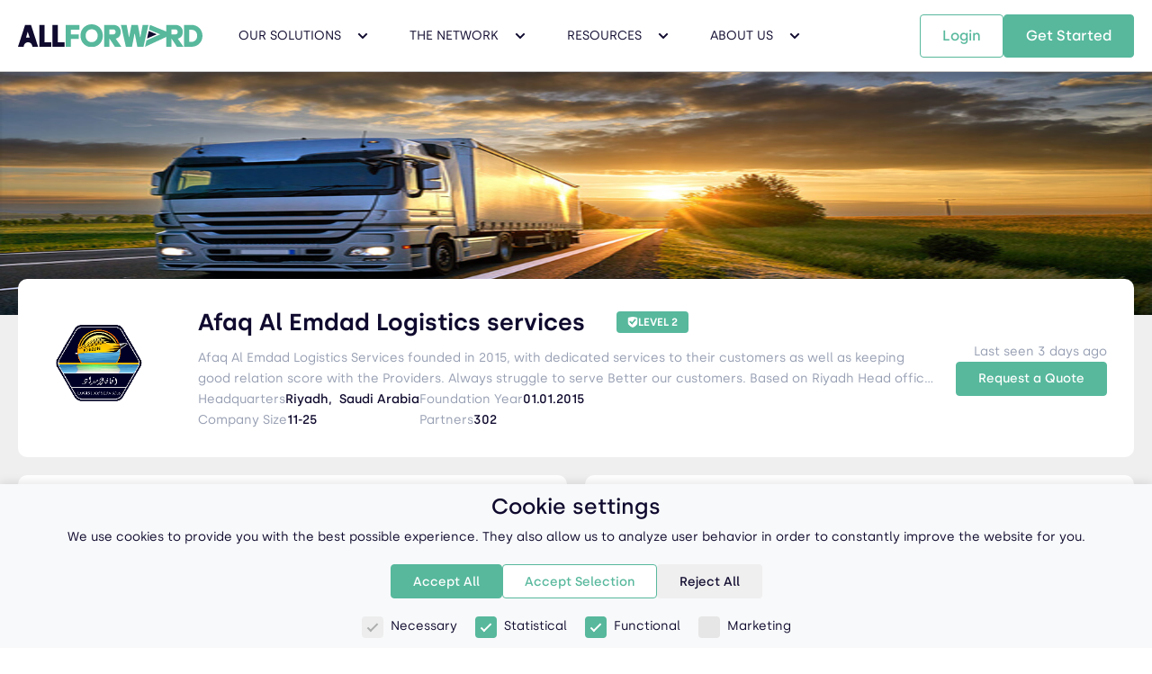

--- FILE ---
content_type: text/html; charset=utf-8
request_url: https://www.all-forward.com/net/afaqalemdadlogisticsservices
body_size: 20461
content:


<!DOCTYPE html>

<html lang="en-us">
<head>
        <script>
            window.dataLayer = window.dataLayer || [];
            function gtag() { dataLayer.push(arguments); }

            if (localStorage.getItem('consentMode') === null) {
                gtag('consent', 'default', {
                    'functionality_storage': 'granted',
                    'security_storage': 'granted',
                    'analytics_storage': 'denied',
                    'personalization_storage': 'denied',
                    'ad_storage': 'denied',
                    'ad_user_data': 'denied',
                    'ad_personalization': 'denied',
                    'wait_for_update': 500
                });
            } else {
                gtag('consent', 'default', JSON.parse(localStorage.getItem('consentMode')));
            }
        </script>
        <!-- Google Tag Manager -->
        <script>
            (function (w, d, s, l, i) {
                w[l] = w[l] || []; w[l].push({
                    'gtm.start':
                        new Date().getTime(), event: 'gtm.js'
                }); var f = d.getElementsByTagName(s)[0],
                    j = d.createElement(s), dl = l != 'dataLayer' ? '&l=' + l : ''; j.async = true; j.src =
                        'https://www.googletagmanager.com/gtm.js?id=' + i + dl; f.parentNode.insertBefore(j, f);
            })(window, document, 'script', 'dataLayer', 'GTM-MXM93Z8');</script>
        <!-- End Google Tag Manager -->
    <meta charset="utf-8" />
    <meta http-equiv="X-UA-Compatible" content="IE=edge">
    <meta http-equiv="Content-Type" content="text/html;charset=utf-8" />
    <meta http-equiv="Content-Language" content="en">
    <meta name="viewport" content="width=device-width, initial-scale=1, maximum-scale=5" />
    <link href="/Content/fonts/silka-regular-webfont.woff" rel="preload" as="font" type="font/woff" crossorigin />
    <link href="/Content/fonts/silka-medium-webfont.woff" rel="preload" as="font" type="font/woff" crossorigin />
    <link href="/Content/fonts/silka-semibold-webfont.woff" rel="preload" as="font" type="font/woff" crossorigin />
    <link href="/Content/fonts/silka-bold-webfont.woff" rel="preload" as="font" type="font/woff" crossorigin />
    <link rel="home" id="ApplicationPath" href="/" />
    <link rel="icon" type="image/x-icon" href="/favicon.ico" />
    <link rel="canonical" href="https://www.all-forward.com/net/afaqalemdadlogisticsservices" />
    <script type="text/javascript">window.paceOptions = { startOnPageLoad: false, ajax: { trackMethods: [], trackWebSockets: false, ignoreURLs: [] } };</script>

    <title>Afaq Al Emdad Logistics services - All Forward</title>

    <meta name="description" content="Afaq Al Emdad Logistics services Company Profile">

    <meta property="og:site_name" content="All-Forward">
    <meta property="og:url" content="https://www.all-forward.com/net/afaqalemdadlogisticsservices" />
        <meta property="og:type" content="article" />
        <meta name="twitter:card" content="summary_large_image" />
            <meta property="og:title" content="Afaq Al Emdad Logistics services" />
        <meta name="twitter:title" content="Afaq Al Emdad Logistics services">
    
    <meta property="og:image" content="https://app.all-forward.com/upload/company/6489477a197546b99648e27e3029ac94.jpg" />
    <meta name="twitter:image" content="https://app.all-forward.com/upload/company/6489477a197546b99648e27e3029ac94.jpg">

</head>

<body ng-app="AllForward" ng-cloak ng-controller="CommercialController">
        <!-- Google Tag Manager (noscript) -->
        <noscript>
            <iframe src="https://www.googletagmanager.com/ns.html?id=GTM-MXM93Z8"
                    height="0" width="0" style="display:none;visibility:hidden"></iframe>
        </noscript>
        <!-- End Google Tag Manager (noscript) -->

        <link href="/Content/bootstrap.css?v=anBf_4UztJJ7mtqdLKU4pQ2" rel="stylesheet" type="text/css"/>

    <link href="/Content/css/select2.css?v=CwJwWz-CqpZnjh194JvxmA2" rel="stylesheet" type="text/css"/>

    <link href="/Content/pace.css?v=5PLPIggjV0YUpUPJQtmwXQ2" rel="stylesheet" type="text/css"/>

    <link href="/Content/toastr.css?v=QZIACYhe9pyH2LNFM2n-Lw2" rel="stylesheet" type="text/css"/>

    <link href="/Scripts/clientdatepicker/bootstrap-datepicker.css?v=HE0o2qieL0LCVpqvFLz_eA2" rel="stylesheet" type="text/css"/>

    <link href="/Content/site/site.commercial.css?v=Sqnh6DCWTZm6lM8hpsUcOg2" rel="stylesheet" type="text/css"/>

    <link href="/Scripts/leaflet/leaflet.css?v=s4pNxy_k5Li83XXL5-6YvA2" rel="stylesheet" type="text/css"/>

    <link href="/Content/slick.css?v=gE00zDTbNP7WS0rDWpiB-A2" rel="stylesheet" type="text/css"/>

    <link href="/Content/slick-theme.css?v=aHGslVr8za7TYgZtApRMCA2" rel="stylesheet" type="text/css"/>


        <script src="/DynJS.axd/Bundle.Base.js?v=sR6-vuVSFaCuI0K-8vSiSg2" type="text/javascript"></script>

        <script src="/DynJS.axd/Bundle.Configuration.js?v=luqRTm3HdV4Zy_OlofLalA2" type="text/javascript"></script>


    <script type="text/javascript">
            Q.ScriptData.set('Lookup.Administration.Language', new Q.Lookup({"idField":"LanguageId","textField":"LanguageName"}, 
[{"Id":6,"LanguageId":"zh-CN","LanguageName":"Chinese (Simplified)"},{"Id":1,"LanguageId":"en","LanguageName":"English"},{"Id":5,"LanguageId":"de","LanguageName":"German"},{"Id":12,"LanguageId":"he","LanguageName":"Hebrew"},{"Id":7,"LanguageId":"it","LanguageName":"Italian"},{"Id":8,"LanguageId":"pt","LanguageName":"Portuguese"},{"Id":9,"LanguageId":"pt-BR","LanguageName":"Portuguese (Brazil)"},{"Id":2,"LanguageId":"ru","LanguageName":"Russian"},{"Id":3,"LanguageId":"es","LanguageName":"Spanish"},{"Id":4,"LanguageId":"tr","LanguageName":"Turkish"},{"Id":11,"LanguageId":"vi-VN","LanguageName":"Vietnamese (Vietnam)"}]
));
            Q.ScriptData.setRegisteredScripts({"Template.PropertyDialog":0,"Columns.Administration.LoaderBannerContent":0,"Lookup.CurrenciesLookup":"DYSyNl1FmztSx_8-wYIFAw2","Form.Membership.ResetPassword":0,"Form.SiteManagement.WebContentTeams":0,"Form.Administration.PriceDetails":0,"Columns.SiteManagement.WebContentClients":0,"Lookup.RoleLookup":0,"Lookup.Administration.Role":0,"Columns.Administration.FreeShipperQuotes":0,"Bundle.Client":"8NQbAyL59Tv-h7gkngT8QA2","Lookup.UnitTypesLookup":"SxEtwgTU3jOdPbCs35PBQA2","Columns.SiteManagement.WebContentEmailLogs":0,"Lookup.SystemCarriersLookup":"7ujLTz7Ch9feF3caqJgQZA2","Columns.Administration.SystemCarriers":0,"Columns.Administration.ChargingUnits":0,"Columns.Administration.OceanFreightIndex":0,"Columns.Administration.StandardText":0,"Form.Administration.Ports":0,"Form.Administration.Goods":0,"Form.SiteManagement.WebContentQuations":0,"Columns.Administration.Companies":0,"Form.Administration.User":0,"Form.Administration.NetworkComments":0,"TemplateBundle":0,"Columns.Administration.FreightDictionary":0,"Lookup.LanguagesLookup":0,"Form.Administration.OceanFreightIndex":0,"Columns.Administration.SpotRateConfiguration":0,"Columns.SiteManagement.WebContentFeedBacks":0,"Lookup.Administration.Language":"i28GxBTKrv13jT7Tei2NFQ2","FormBundle":0,"Columns.Administration.Goods":0,"Columns.SiteManagement.WebContentTeams":0,"Form.Administration.FreeShipperQuotes":0,"Columns.Administration.User":0,"Form.Administration.Currencies":0,"Form.Membership.ChangePassword":0,"Lookup.PortsLookup":"wcagu4HSJ80mRFTGRFGbfQ2","Columns.Administration.ExchangeRates":0,"Form.Administration.ScheduleSearchLogs":0,"Form.SiteManagement.WebContentTabs":0,"Form.Administration.SpotRates":0,"Form.Administration.Role":0,"Bundle.Pages/Dashboard":0,"Form.Administration.QuotesLogs":0,"Template.Administration.CompaniesDialog":0,"Columns.SiteManagement.WebContentTabs":0,"Lookup.ServicesLookup":"uZ8G1s2QU7r6pav2j-HXDQ2","Lookup.ChargingUnitsLookup":0,"Form.Administration.Tags":0,"Lookup.PriceDetailsLookup":0,"Form.Administration.UnitTypes":0,"Lookup.UserLookup":0,"Form.Administration.ExchangeRates":0,"Columns.SiteManagement.WebContentPlans":0,"Form.Administration.NetworkLikes":0,"Lookup.PublicEmailDomainsLookup":0,"Columns.Administration.Ports":0,"Form.SiteManagement.WebContentFeedBacks":0,"Form.Membership.Login":0,"Form.Administration.StandardText":0,"Columns.Administration.NetworkNews":0,"Lookup.CompaniesLookup":0,"Columns.Administration.Logs":0,"Columns.Administration.SpotRates":0,"Form.Administration.SpotRateFees":0,"Columns.Administration.Role":0,"Lookup.CountriesLookup":"ZbMy1SuZdLQ6slliv6KMSg2","ColumnsBundle":0,"Form.Administration.Countries":0,"Lookup.BlogsLookup":0,"Form.Administration.ProductPricingPlans":0,"Columns.Administration.Countries":0,"Bundle.Configuration":"luqRTm3HdV4Zy_OlofLalA2","Form.SiteManagement.WebContentPlanPackages":0,"Columns.Administration.SpotRateFees":0,"Columns.Administration.Blogs":0,"Columns.Administration.Services":0,"Template.Common.ReportDialog":0,"Form.SiteManagement.WebContents":0,"RemoteData.Administration.ImplicitPermissions":0,"Bundle.NorthwindLookups":0,"Lookup.ExchangeRatesLookup":0,"Lookup.CompanyTypesLookup":0,"Form.Administration.FreightDictionary":0,"Bundle.Base":"sR6-vuVSFaCuI0K-8vSiSg2","Columns.Administration.EmailLogs":0,"Columns.Administration.PriceDetails":0,"Columns.SiteManagement.WebContentPlanPackages":0,"Columns.Administration.UnitTypes":0,"Lookup.TagsLookup":0,"Form.Administration.Blogs":0,"Lookup.WebContentPlanPackagesLookup":0,"Columns.SiteManagement.WebContents":0,"Form.Membership.ForgotPassword":0,"Columns.Administration.QuotesLogs":0,"Columns.Administration.NetworkLikes":0,"Form.Administration.CommercialSiteContent":0,"Form.Administration.PublicEmailDomains":0,"Bundle.Site":0,"Form.Administration.ChargingUnits":0,"Columns.Administration.NetworkComments":0,"Columns.Administration.ScheduleSearchLogs":0,"Columns.Administration.ProductPricingPlans":0,"Form.Administration.Companies":0,"Form.Administration.LoaderBannerContent":0,"Form.Administration.EmailLogs":0,"Columns.Administration.CommercialSiteContent":0,"Columns.Administration.PublicEmailDomains":0,"RemoteData.Administration.PermissionKeys":0,"Form.Administration.Language":0,"Columns.SiteManagement.WebContentQuations":0,"Columns.Administration.CompanyTypes":0,"Columns.Administration.Language":0,"Form.Administration.CompanyTypes":0,"Form.Administration.NetworkNews":0,"Columns.Administration.Currencies":0,"Form.Administration.Services":0,"Form.SiteManagement.WebContentEmailLogs":0,"Lookup.LoaderBannerContentLookup":0,"Lookup.PhoneCodeLookup":"sq-gz6gHvi23QkYvUb64ng2","Form.Administration.SpotRateConfiguration":0,"LocalText.Site.en-US.Public":"ohMtH09o5IpZZ-Zsp-i0xA2","Form.SiteManagement.WebContentClients":0,"Template.EntityDialog":0,"Form.Administration.SystemCarriers":0,"RemoteData.UserData":0,"Columns.Administration.Tags":0,"Form.Membership.SignUp":0,"Form.SiteManagement.WebContentPlans":0,"Form.Administration.Logs":0});
    </script>

    <script>
            app.controller('CommercialController', ($scope, $timeout, CommonServices) => {
                $scope.navItems =  [{"Header":{"Id":305,"Page":7,"MiniTitle":null,"Title":"Our Solutions","SubTitle":"We design supply chain solutions that leverage technology and logistics expertise.","Content":null,"ButtonText":null,"ButtonLink":null,"SecondaryButtonLink":null,"SecondaryButtonText":null,"SectionType":77,"SectionItemType":0,"Order":1,"OnboardingWizardForwarders":null,"LanguageId":1,"ImageAlt":null},"Items":[{"Id":306,"Page":7,"MiniTitle":null,"Title":"Sustainable Logistics","SubTitle":"Carbon Offset Emissions","Content":null,"ButtonText":null,"ButtonLink":"SustainableLogistics","SecondaryButtonLink":null,"SecondaryButtonText":null,"SectionType":77,"SectionItemType":66,"Order":1,"OnboardingWizardForwarders":null,"LanguageId":1,"ImageAlt":null},{"Id":307,"Page":7,"MiniTitle":null,"Title":"Ocean Freight","SubTitle":"Ship in a Few Clicks","Content":null,"ButtonText":null,"ButtonLink":"OceanFreight","SecondaryButtonLink":null,"SecondaryButtonText":null,"SectionType":77,"SectionItemType":66,"Order":2,"OnboardingWizardForwarders":null,"LanguageId":1,"ImageAlt":null},{"Id":308,"Page":7,"MiniTitle":null,"Title":"Air Freight","SubTitle":"Fly for Faster Arrivals","Content":null,"ButtonText":null,"ButtonLink":"AirFreight","SecondaryButtonLink":null,"SecondaryButtonText":null,"SectionType":77,"SectionItemType":66,"Order":3,"OnboardingWizardForwarders":null,"LanguageId":1,"ImageAlt":null},{"Id":309,"Page":7,"MiniTitle":null,"Title":"Less-than-Container Load","SubTitle":"Ship any Volume","Content":null,"ButtonText":null,"ButtonLink":"LCLFreight","SecondaryButtonLink":null,"SecondaryButtonText":null,"SectionType":77,"SectionItemType":66,"Order":4,"OnboardingWizardForwarders":null,"LanguageId":1,"ImageAlt":null},{"Id":310,"Page":7,"MiniTitle":null,"Title":"Rail Freight","SubTitle":"Go Intermodal or Direct","Content":null,"ButtonText":null,"ButtonLink":"RailFreight","SecondaryButtonLink":null,"SecondaryButtonText":null,"SectionType":77,"SectionItemType":66,"Order":5,"OnboardingWizardForwarders":null,"LanguageId":1,"ImageAlt":null},{"Id":311,"Page":7,"MiniTitle":null,"Title":"Additional Services","SubTitle":"Collaborate on Orders","Content":null,"ButtonText":null,"ButtonLink":"AdditionalServices","SecondaryButtonLink":null,"SecondaryButtonText":null,"SectionType":77,"SectionItemType":66,"Order":6,"OnboardingWizardForwarders":null,"LanguageId":1,"ImageAlt":null},{"Id":343,"Page":7,"MiniTitle":null,"Title":"Container Tracking","SubTitle":"Shipment & Container Tracking","Content":null,"ButtonText":null,"ButtonLink":"ShipmentTracking","SecondaryButtonLink":null,"SecondaryButtonText":null,"SectionType":77,"SectionItemType":66,"Order":7,"OnboardingWizardForwarders":null,"LanguageId":1,"ImageAlt":null},{"Id":349,"Page":7,"MiniTitle":null,"Title":"Instant Quote","SubTitle":"Get Instant Freight Rates","Content":null,"ButtonText":null,"ButtonLink":"NewShipment","SecondaryButtonLink":null,"SecondaryButtonText":null,"SectionType":77,"SectionItemType":66,"Order":7,"OnboardingWizardForwarders":null,"LanguageId":1,"ImageAlt":null}]},{"Header":{"Id":312,"Page":7,"MiniTitle":null,"Title":"The Network","SubTitle":"We provide a global logistics platform where professionals can collaborate.","Content":null,"ButtonText":null,"ButtonLink":null,"SecondaryButtonLink":null,"SecondaryButtonText":null,"SectionType":78,"SectionItemType":0,"Order":2,"OnboardingWizardForwarders":null,"LanguageId":1,"ImageAlt":null},"Items":[{"Id":313,"Page":7,"MiniTitle":null,"Title":"The Power Of Many","SubTitle":"Get Instant Rates","Content":null,"ButtonText":null,"ButtonLink":"TheNetwork","SecondaryButtonLink":null,"SecondaryButtonText":null,"SectionType":78,"SectionItemType":66,"Order":1,"OnboardingWizardForwarders":null,"LanguageId":1,"ImageAlt":null},{"Id":314,"Page":7,"MiniTitle":null,"Title":"Members Benefits","SubTitle":"Build your Own Digital Network","Content":null,"ButtonText":null,"ButtonLink":"TheNetwork#members-benefits","SecondaryButtonLink":null,"SecondaryButtonText":null,"SectionType":78,"SectionItemType":66,"Order":2,"OnboardingWizardForwarders":null,"LanguageId":1,"ImageAlt":null},{"Id":315,"Page":7,"MiniTitle":null,"Title":"Members Directory","SubTitle":"Members Directory","Content":null,"ButtonText":null,"ButtonLink":"MembersDirectory","SecondaryButtonLink":null,"SecondaryButtonText":null,"SectionType":78,"SectionItemType":66,"Order":3,"OnboardingWizardForwarders":2,"LanguageId":1,"ImageAlt":null},{"Id":316,"Page":7,"MiniTitle":null,"Title":"Payment Protection","SubTitle":"Payment Protection","Content":null,"ButtonText":null,"ButtonLink":"TheNetwork#payment-protection","SecondaryButtonLink":null,"SecondaryButtonText":null,"SectionType":78,"SectionItemType":66,"Order":4,"OnboardingWizardForwarders":null,"LanguageId":1,"ImageAlt":null}]},{"Header":{"Id":318,"Page":7,"MiniTitle":null,"Title":"Resources","SubTitle":"The tools and resources you need to deepen your knowledge and expertise.","Content":null,"ButtonText":null,"ButtonLink":null,"SecondaryButtonLink":null,"SecondaryButtonText":null,"SectionType":79,"SectionItemType":0,"Order":3,"OnboardingWizardForwarders":null,"LanguageId":1,"ImageAlt":null},"Items":[{"Id":333,"Page":7,"MiniTitle":null,"Title":"Ocean Rate Index","SubTitle":"Freight Rates Index","Content":null,"ButtonText":null,"ButtonLink":"ContainerFreightRates","SecondaryButtonLink":null,"SecondaryButtonText":null,"SectionType":79,"SectionItemType":66,"Order":1,"OnboardingWizardForwarders":null,"LanguageId":1,"ImageAlt":null},{"Id":330,"Page":7,"MiniTitle":null,"Title":"Schedule","SubTitle":"Port to Port Shipping Schedule","Content":null,"ButtonText":null,"ButtonLink":"Schedule","SecondaryButtonLink":null,"SecondaryButtonText":null,"SectionType":79,"SectionItemType":66,"Order":2,"OnboardingWizardForwarders":null,"LanguageId":1,"ImageAlt":null},{"Id":354,"Page":7,"MiniTitle":null,"Title":"Container Dimensions & Specifications","SubTitle":"Container size, Weight & Capacities","Content":null,"ButtonText":null,"ButtonLink":"ContainerDimensions","SecondaryButtonLink":null,"SecondaryButtonText":null,"SectionType":79,"SectionItemType":66,"Order":3,"OnboardingWizardForwarders":null,"LanguageId":1,"ImageAlt":null},{"Id":352,"Page":7,"MiniTitle":null,"Title":"Incoterms","SubTitle":"Incoterms Responsibility Overview","Content":null,"ButtonText":null,"ButtonLink":"Incoterms","SecondaryButtonLink":null,"SecondaryButtonText":null,"SectionType":79,"SectionItemType":66,"Order":4,"OnboardingWizardForwarders":null,"LanguageId":1,"ImageAlt":null},{"Id":320,"Page":7,"MiniTitle":null,"Title":"Freight Dictionary","SubTitle":"Boost your Supply Chain Terminology","Content":null,"ButtonText":null,"ButtonLink":"FreightDictionary","SecondaryButtonLink":null,"SecondaryButtonText":null,"SectionType":79,"SectionItemType":66,"Order":5,"OnboardingWizardForwarders":null,"LanguageId":1,"ImageAlt":null},{"Id":319,"Page":7,"MiniTitle":null,"Title":"Blogs","SubTitle":"News & Trends you should Read","Content":null,"ButtonText":null,"ButtonLink":"Blogs","SecondaryButtonLink":null,"SecondaryButtonText":null,"SectionType":79,"SectionItemType":66,"Order":6,"OnboardingWizardForwarders":null,"LanguageId":1,"ImageAlt":null}]},{"Header":{"Id":322,"Page":7,"MiniTitle":null,"Title":"About Us","SubTitle":"We bring Digital Freight Solutions and Networking Opportunities to Companies of all Sizes.","Content":null,"ButtonText":null,"ButtonLink":null,"SecondaryButtonLink":null,"SecondaryButtonText":null,"SectionType":80,"SectionItemType":0,"Order":4,"OnboardingWizardForwarders":null,"LanguageId":1,"ImageAlt":null},"Items":[{"Id":323,"Page":7,"MiniTitle":null,"Title":"Our Mission","SubTitle":"We’re making Global Trade Easy for Everyone","Content":null,"ButtonText":null,"ButtonLink":"AboutUs","SecondaryButtonLink":null,"SecondaryButtonText":null,"SectionType":80,"SectionItemType":66,"Order":1,"OnboardingWizardForwarders":null,"LanguageId":1,"ImageAlt":null},{"Id":324,"Page":7,"MiniTitle":null,"Title":"Why All-Forward","SubTitle":"The Fastest Growing Freight Forwarders Network","Content":null,"ButtonText":null,"ButtonLink":"AboutUs#why-all-forward","SecondaryButtonLink":null,"SecondaryButtonText":null,"SectionType":80,"SectionItemType":66,"Order":2,"OnboardingWizardForwarders":null,"LanguageId":1,"ImageAlt":null},{"Id":325,"Page":7,"MiniTitle":null,"Title":"Careers","SubTitle":"Help Move the World Forward","Content":null,"ButtonText":null,"ButtonLink":"AboutUs#careers","SecondaryButtonLink":null,"SecondaryButtonText":null,"SectionType":80,"SectionItemType":66,"Order":3,"OnboardingWizardForwarders":null,"LanguageId":1,"ImageAlt":null},{"Id":326,"Page":7,"MiniTitle":null,"Title":"Blog","SubTitle":"Featured Story","Content":null,"ButtonText":null,"ButtonLink":"AboutUs#press","SecondaryButtonLink":null,"SecondaryButtonText":null,"SectionType":80,"SectionItemType":66,"Order":4,"OnboardingWizardForwarders":null,"LanguageId":1,"ImageAlt":null},{"Id":327,"Page":7,"MiniTitle":null,"Title":"Contact","SubTitle":"Contact & Follow Us","Content":null,"ButtonText":null,"ButtonLink":"AboutUs#contact-us","SecondaryButtonLink":null,"SecondaryButtonText":null,"SectionType":80,"SectionItemType":66,"Order":5,"OnboardingWizardForwarders":null,"LanguageId":1,"ImageAlt":null},{"Id":350,"Page":7,"MiniTitle":null,"Title":"Our Locations","SubTitle":"All Forward Global Locations","Content":null,"ButtonText":null,"ButtonLink":"Branches","SecondaryButtonLink":null,"SecondaryButtonText":null,"SectionType":80,"SectionItemType":66,"Order":6,"OnboardingWizardForwarders":null,"LanguageId":1,"ImageAlt":null}]}];
                $scope.newsLetterEmail = '';
                $scope.lead = {"Id":0,"Email":null,"IP":null,"FirstName":null,"LastName":null,"Phone":null,"PhoneCode":null,"CompanyName":null,"CompanyVAT":null,"CompanyAddress":null,"CompanyCountryId":null,"CompanyWebsite":null,"CompanyId":null,"CompanyTypeId":null,"CompanySize":null,"Created":"0001-01-01T00:00:00","UTMSource":null,"UTMCampaign":null,"UTMMedium":null,"UTMTerm":null,"UTMContent":null,"GCLID":null,"AgreedToReceivePromotionEmails":false,"LeadStatus":0,"SearchDetails":null,"Country":null,"QuoteLogId":null};
                $scope.countries = Q.getLookup('CountriesLookup').items;
                const params = new URLSearchParams(window.location.search);

                $scope.scrollToTop = () => $(window).scrollTop(0);

                $scope.isNavOpen = false;
                $scope.selectedSubMenuIndex = null;

                $scope.toggleNav = () => {
                    $scope.isNavOpen = !$scope.isNavOpen;

                    if (!$scope.isNavOpen) {
                        $scope.selectedSubMenuIndex = null;
                    }
                }

                $scope.openSubMenu = index => {
                    $scope.selectedSubMenuIndex = index;
                }

                $scope.closeSubMenu = () => {
                    $scope.selectedSubMenuIndex = null;
                }

                $scope.signupLink = 'https://app.all-forward.com/Account/Signup';
                $scope.loginLink = 'https://app.all-forward.com/Account/Login';

                $scope.signupToNewsletter = () => {
                    if (!CommonServices.isValidEmail($scope.newsLetterEmail)) {
                        Q.notifyError('Please enter a valid email');
                        return;
                    }

                    $scope.lead.Email = $scope.newsLetterEmail;
                    $scope.lead.UTMSource = 'NEWSLETTER';
                    $scope.lead.UTMCampaign = params.get('utm_campaign');
                    $scope.lead.UTMMedium = params.get('utm_medium');
                    $scope.lead.UTMTerm = params.get('utm_term');
                    $scope.lead.UTMContent = params.get('utm_content');
                    $scope.lead.GCLID = params.get('gclid');

                    $.post(Q.resolveUrl('~/Administration/Leads/Set'), { lead: $scope.lead })
                        .then(() => {
                            Q.notifySuccess('You will now receive newsletters from us');
                        })
                        .catch(e => {
                            Q.notifyError(e.statusText);
                        });
                }

                $scope.scrollTo = scrollTo;

                $timeout(() => {
                    $('a').each(function(i, el) {
                        const searchParams = location.search;
                        const onboardingWizard = $(el).attr('data-onboarding-wizard');

                        let onboardingWizardParam = ''

                        if (onboardingWizard) {
                            onboardingWizardParam = `${searchParams ? '&' : '?'}onboardingWizard=${onboardingWizard}`;
                        };

                        const href = $(this).attr('href');

                        if (location.search || onboardingWizardParam) {
                            $(this).attr('href', href + searchParams + onboardingWizardParam);
                        }
                    });

                    const nav = $(".main-navigation");

                    const onScroll = () => {
                        if($(window).scrollTop()) {
                            !nav.hasClass('nav-scroll') && nav.addClass("nav-scroll");
                        }
                        else if (nav.hasClass('nav-scroll') && !nav.hasClass('force-scroll-class')) {
                            nav.removeClass("nav-scroll");
                        }
                    }

                    $(window).on("scroll", onScroll);

                    $(".nav-item").hover(() => {
                        if($(window).scrollTop() || nav.hasClass('force-scroll-class')) return
                        nav.addClass("nav-scroll");
                    }, () => {
                        if($(window).scrollTop() || nav.hasClass('force-scroll-class')) return
                        nav.removeClass("nav-scroll");
                    });

                    onScroll();

                    var lazyVideos = [].slice.call(document.querySelectorAll("video:not(#homepage-video)"));
                    var lazyVideoObserver = new IntersectionObserver(function(entries, observer) {
                        entries.forEach(function(video) {
                            if (video.isIntersecting) {
                                for (var source in video.target.children) {
                                    var videoSource = video.target.children[source];
                                    if (typeof videoSource.tagName === "string" && videoSource.tagName === "SOURCE") {
                                        videoSource.src = videoSource.dataset.src;
                                    }
                                }

                                video.target.autoplay = "autoplay";
                                video.target.playsInline = true;
                                video.target.load();
                                lazyVideoObserver.unobserve(video.target);
                            }
                        });
                    });

                    lazyVideos.forEach(function(lazyVideo) {
                        lazyVideoObserver.observe(lazyVideo);
                    });

                    var lazyBgs = [].slice.call(document.querySelectorAll(".lazy-bg"));
                    var lazyBgsObserver = new IntersectionObserver(function(entries, observer) {
                        entries.forEach(function(entry) {
                            if (entry.isIntersecting) {
                                if (entry.target.dataset.excludebaseurl == "true") {
                                    entry.target.style.backgroundImage = `url(${entry.target.dataset.src})`;
                                } else {
                                    entry.target.style.backgroundImage = `url('https://app.all-forward.com/upload/${entry.target.dataset.src}')`;
                                }
                                lazyBgsObserver.unobserve(entry.target);
                            }
                        });
                    });

                    lazyBgs.forEach(function(lazyBg) {
                        lazyBgsObserver.observe(lazyBg);
                    });
                });
            });
    </script>

    <nav class="main-navigation" ng-show="!isNavOpen">
        <a class="nav-logo" href="/" aria-label="All Forward Home Page">
            <svg viewBox="0 0 321 38" fill="none" xmlns="http://www.w3.org/2000/svg">
                <path d="M83 1V38H92.1198V24.8008H105.83V16.9173H92.1198V9.02385H107V1H83Z" fill="#57B89C" />
                <path d="M37 1V38H58V30.2332H46.2257V1H37Z" fill="currentColor" />
                <path d="M60 1V38H81V30.2332H69.2155V1H60Z" fill="currentColor" />
                <path d="M128.16 0C116.71 0 108.7 8.49 108.7 19.28C108.7 30.07 116.71 38.56 128.16 38.56C139.61 38.56 147.62 30.07 147.62 19.28C147.62 8.49 139.54 0 128.16 0ZM128.16 30.18C121.71 30.18 117.68 25.36 117.68 19.28C117.68 13.2 121.72 8.38 128.16 8.38C134.6 8.38 138.64 13.2 138.64 19.28C138.64 25.36 134.54 30.18 128.16 30.18Z" fill="#57B89C" />
                <path d="M301.792 1H289V38H301.792C313.541 38 321 29.3006 321 19.4399C321 9.01867 312.618 1 301.792 1ZM301.613 29.7411H298.008V9.20888H301.613C307.92 9.20888 311.773 13.7137 311.773 19.4499C311.773 25.6767 307.374 29.7511 301.613 29.7511V29.7411Z" fill="#57B89C" />
                <path d="M179 1H189.034L193.041 21.7148H193.471L197.389 1H208.611L212.529 21.7148H212.959L216.966 1H227L218.255 38H207.652L203.205 15.6918H202.775L198.328 38H187.725L179 1Z" fill="#57B89C" />
                <path d="M35 37.99L22.6152 1H12.3748L0 37.99H1.85371C1.85371 37.99 1.85371 37.99 1.85371 38H9.8998C9.8998 33.8002 13.2866 30.3785 17.4549 30.3785C21.6232 30.3785 25.01 33.8002 25.01 38H33.0661C33.0661 38 33.0661 38 33.0661 37.99H34.99H35ZM13.9279 22.6573L16.8637 12.3624L20.2605 22.5077C19.3487 22.3381 18.4168 22.2583 17.4649 22.2583C16.2625 22.2583 15.0802 22.398 13.9279 22.6573Z" fill="currentColor" />
                <path d="M288 37.99L277.956 24.2391C283.472 22.8851 286.76 19.2442 286.76 12.775C286.76 5.80428 281.556 1 273.56 1H258V13.2464V19.5752V38H267.106V24.1889L276.585 38H287.99L288 37.99ZM274.427 17.0276H267.116V8.71293H274.185C276.232 8.71293 277.845 10.6286 277.845 12.785C277.845 14.9414 276.484 17.0377 274.437 17.0377L274.427 17.0276Z" fill="#57B89C" />
                <path d="M180 37.99L169.956 24.2391C175.472 22.8851 178.76 19.2442 178.76 12.775C178.76 5.80428 173.556 1 165.56 1H150V13.2464V19.5752V38H159.106V24.1889L168.585 38H179.99L180 37.99ZM166.427 17.0276H159.116V8.71293H166.185C168.232 8.71293 169.845 10.6286 169.845 12.785C169.845 14.9414 168.484 17.0377 166.437 17.0377L166.427 17.0276Z" fill="#57B89C" />
                <path d="M227.5 11.29L241.38 16.88L224.47 24.08L227.5 11.29Z" fill="currentColor" />
                <path d="M229.696 1L227.82 8.99321L247.388 16.8959L223.527 27.2519L221 38L264.92 18.213L265 14.9152L229.696 1Z" fill="#57B89C" />
            </svg>
            <span style="display: none;">All Forward Home Page</span>
        </a>
        <ul class="nav-list">
            <li class="nav-item nav-dropdown-container" ng-repeat="navItem in navItems" tabindex="0" ng-class="{'nav-dropdown-first': $first}">
                <span class="nav-title uppercase">{{navItem.Header.Title}}</span>
                <svg class="nav-dropdown-arrow" width="24" height="24" viewBox="0 0 24 24" fill="none" xmlns="http://www.w3.org/2000/svg">
                    <path d="M12 14.9999C11.744 14.9999 11.488 14.9019 11.293 14.7069L6.586 9.99994L8 8.58594L12 12.5859L16 8.58594L17.414 9.99994L12.707 14.7069C12.512 14.9019 12.256 14.9999 12 14.9999Z" fill="currentColor" />
                </svg>

                <img class="nav-dropdown-polygon"
                     src="/Content/images/commercial/polygon.png"
                     alt="polygon" />

                <div class="dropdown-wrapper" ng-class="{'dropdown-wrapper-first': $first}">
                    <div class="nav-dropdown">
                        <div class="nav-dropdown-items-container">
                            <a href="/{{item.ButtonLink}}" class="nav-dropdown-item" ng-repeat="item in navItem.Items | limitTo: 4">
                                <div class="flex_col">
                                    <span class="nav-item-title">{{item.Title}}</span>
                                    <span class="nav-item-subtitle">{{item.SubTitle}}</span>
                                </div>
                                <img class="nav-dropdown-item-icon" width="17" height="16" src="/Content/images/commercial/arrow-right-white.svg" alt="arrow" />
                            </a>
                        </div>

                        <div class="nav-dropdown-items-container" ng-if="navItem.Items.length > 4">
                            <a href="/{{item.ButtonLink}}" class="nav-dropdown-item" ng-repeat="item in navItem.Items | limitTo: 4 - navItem.Items.length">
                                <div class="flex_col">
                                    <span class="nav-item-title">{{item.Title}}</span>
                                    <span class="nav-item-subtitle">{{item.SubTitle}}</span>
                                </div>
                                <img class="nav-dropdown-item-icon" width="17" height="16" src="/Content/images/commercial/arrow-right-white.svg" alt="arrow" />
                            </a>
                        </div>

                        <div class="nav-dropdown-card-container">
                            <div class="nav-dropdown-card-text">
                                <h4 class="uppercase">{{navItem.Header.Title}}</h4>
                                <p>{{navItem.Header.SubTitle}}</p>
                            </div>

                            <img src="/Content/images/commercial/calculator-1.webp" ng-show="navItem.Header.SectionType == 77" alt="calculator" width="268" height="151" />
                            <img src="/Content/images/commercial/THE-NETWORK-nav-dropdown-card.webp" ng-show="navItem.Header.SectionType == 78" alt="calculator" width="268" height="151" />
                            <img src="/Content/images/commercial/RESOURCES-nav-dropdown-card.webp" ng-show="navItem.Header.SectionType == 79" alt="calculator" width="268" height="151" />
                            <img src="/Content/images/commercial/ABOUT-US-nav-dropdown-card.webp" ng-show="navItem.Header.SectionType == 80" alt="calculator" width="268" height="151" />
                        </div>
                    </div>
                </div>
            </li>
        </ul>
        <div class="nav-icons">
            <button class="mobile-nav-toggler" ng-click="toggleNav()" aria-label="Toggle menu">
                <svg width="24" height="16" viewBox="0 0 24 16" fill="none" xmlns="http://www.w3.org/2000/svg">
                    <path d="M21 1H23" stroke="currentColor" stroke-width="2" stroke-miterlimit="10" stroke-linecap="square" />
                    <path d="M1 1H17" stroke="currentColor" stroke-width="2" stroke-miterlimit="10" stroke-linecap="square" />
                    <path d="M3 8H1" stroke="currentColor" stroke-width="2" stroke-miterlimit="10" stroke-linecap="square" />
                    <path d="M23 8H7" stroke="currentColor" stroke-width="2" stroke-miterlimit="10" stroke-linecap="square" />
                    <path d="M21 15H23" stroke="currentColor" stroke-width="2" stroke-miterlimit="10" stroke-linecap="square" />
                    <path d="M1 15H17" stroke="currentColor" stroke-width="2" stroke-miterlimit="10" stroke-linecap="square" />
                </svg>
            </button>
            <a ng-href="{{loginLink}}" class="base-btn btn-secondary hide_mobile">Login</a>
            <a ng-href="{{signupLink}}" class="base-btn primary-btn hide_mobile btn-white">Get Started</a>
        </div>
    </nav>

    <div class="commercial-container">
        

<script>
    app.controller('CompanyProfileController', ($scope, $timeout) => {
        $scope.company = {"Branches":[],"Users":[{"CompanyId":106281,"UserId":4340,"DisplayName":"Farrukh Jamaal","FirstName":"Farrukh","LastName":"Jamaal","Username":null,"Email":null,"Source":"site","PasswordHash":"rrX/Dy2ftdcsGRuVE6D+urNslFrAcTRg4wMcl9cTyJyTyrXBJM9yQa5LWkQ1sDp2HZlUkFmXWQ8maZMMas09HQ","PasswordSalt":"bX0;c","LastDirectoryUpdate":null,"InsertDate":"2021-10-03T00:00:00","InsertUserId":1,"UpdateDate":null,"UpdateUserId":null,"IsActive":1,"JobTitle":"Logistics & Freight Manager","PhoneCode":null,"Phone":null,"PhoneView":null,"LinkedIn":null,"WhatsUp":null,"WeChat":null,"EmailNotify":true,"InAppNotify":true,"ActivateCode":null,"ProfileImage":"company/106281_16382864761051453286.png","LastLogin":"2026-01-15T08:25:21.173","AddressIP":null,"Department":"Freight & Customs Clearance","SpokenLanguages":null,"IsOnline":false,"IsEmailVerified":true,"ExternalEmailSystemVerified":true,"ManualUnsubscribe":false,"FreightoolsUserId":null,"Password":null,"RoleId":null}],"Id":106281,"Name":"Afaq Al Emdad Logistics services","FoundationYear":"2015","PhoneCode":"+966","ContactPhone":null,"PhoneView":null,"ContactEmail":null,"CompanyIntroText":"Afaq Al Emdad Logistics Services founded in 2015, with dedicated services to their customers as well as \nkeeping good relation score with the Providers. Always struggle to serve Better our customers.\nBased on Riyadh Head office Afaq having many Branches in the kingdom i.e. Dammam, Jeddah,Bathah Border and other kingdom's Borders. Serving customs clearance and Freight.","WebSite":"www.aae-logistics.com","Industry":0,"CompanySize":1,"ShipmentSize":null,"CountryId":56,"StateId":null,"City":"Riyadh","Address":"Exit 14 Ar Rabwah Riyadh","ZipCode":"42137","Logo":"company/45effdb5d12743c893e79ab1fdffbeca.png","CoverImage":"company/6489477a197546b99648e27e3029ac94.jpg","Services":"1,2,9,3,4","AirPrecentage":null,"OceanPrecentage":null,"PortId":null,"IsPro":false,"IsTopRatedService":false,"IsTopRatedPrices":false,"IsCustomsBroker":false,"IsActive":true,"IsPublicProfile":true,"LastLoginTime":"2026-01-15T08:25:21.173","CreatedDate":"2021-10-03T00:00:00","AddressIP":null,"VAT":"302102830700003","Currency":null,"TypeId":4,"CountriesShipFromIds":"19,39,44,45,47,52","CountriesShipToIds":"56","IsImport":false,"IsExport":false,"CustomerFreightoolsId":null,"ChinaCustomerFreightoolsId":null,"IsOnline":false,"IsAutoBooking":false,"ExclusiveMember":false,"IncomingQuotes":578,"Source":null,"Medium":null,"Campaign":null,"UTMTerm":null,"UTMContent":null,"GCLID":null,"LicenseKey":null,"Commodity":null,"PersonalUrlSuffix":"afaqalemdadlogisticsservices","FreightListCountries":null,"VisibleInPartners":true,"VisibleInOurLocations":false,"FoundationYearDate":"2015-01-01T00:00:00","PartnersCount":302,"TSLevel":2,"TSCertificates":[{"Id":65,"CompanyId":106281,"CertificateName":"Commercial Registeration","File":"certificates/ae2c1621c14748c3b83ad5aeff7c3658.jpg","Link":null,"Created":null,"IsHidden":false},{"Id":1594,"CompanyId":106281,"CertificateName":"Freight Forwarding licnese","File":"certificates/f2071b9d9eb14a8cba072fee0958bf0c.png","Link":null,"Created":"2024-09-06T14:27:34.23","IsHidden":false},{"Id":1595,"CompanyId":106281,"CertificateName":"JC","File":"certificates/d57946bd22b04ef89906d7db3e4626d3.pdf","Link":null,"Created":"2024-09-06T14:28:56.48","IsHidden":false},{"Id":1596,"CompanyId":106281,"CertificateName":"All Forward Certificate","File":"certificates/AllForward-106281.pdf","Link":null,"Created":"2024-09-08T04:57:23.797","IsHidden":false}],"RatingAverage":0.0,"RatingCount":2,"IsMyPartner":false,"IsPandingPartner":false,"CanAcceptFriendship":false,"Ratings":null};
        $scope.activeInCountries = [...new Set(($scope.company.CountriesShipFromIds || '').split(',').concat(($scope.company.CountriesShipToIds || '').split(',')))];
        $scope.introText = $('<div/>').html($scope.company.CompanyIntroText).text();
        $scope.companyServices = $scope.company.Services.split(',')
        $scope.companyCoverImage = $scope.company.CoverImage ? "https://app.all-forward.com/" + "upload/" + $scope.company.CoverImage : Q.resolveUrl("../Content/images/commercial/CompanyProfileBannerSample.webp");
        $timeout(() => {
            $('.main-navigation').addClass('nav-scroll force-scroll-class');
        })
    });
</script>

<div class="company-profile-page-container" ng-controller="CompanyProfileController">
    <div class="company-profile-page-cover-image" style="background-image: url('{{companyCoverImage}}')"></div>
    <main class="company-profile-page-main">
        <div class="company-profile-grid">
            <header class="company-profile-grid-name company-profile-card">
                <img class="company-profile-grid-name-logo" onerror="this.style.display='none'" ng-src="https://app.all-forward.com/upload/{{company.Logo}}" alt="{{company.Name}}">
                <div class="company-profile-grid-name-info">
                    <div class="h1-container">
                        <h1>{{company.Name}}</h1>
                        <img ng-if="company.IsPro" src="/Content/images/commercial/TS-PRO.svg" alt="trust-score-pro" width="67" height="24">
                        <div class="company-profile-ts-icon" ng-if="company.TSLevel">
                            <img src="/Content/images/commercial/member-directory-ts-icon-white.svg" alt="partners-icon" width="12" height="12">
                            LEVEL {{company.TSLevel}}
                        </div>
                    </div>
                    <div class="company-profile-grid-name-info-details">
                        <h2 class="under-company-name grey-span" ng-if="introText">{{introText}}</h2>
                        <div class="under-company-details-container">
                            <div class="under-company-details">
                                <span class="grey-span under-company-details-item">
                                    Headquarters
                                    <span class="bold-span">
                                        <span ng-if="company.City">{{company.City}},&nbsp;</span>
                                        {{company.CountryId | countryName}}
                                    </span>
                                </span>
                                <span class="grey-span under-company-details-item">Company Size<span class="bold-span">11-25</span></span>
                            </div>
                            <div class="under-company-details">
                                <span class="grey-span under-company-details-item">Foundation Year <span class="bold-span">{{company.FoundationYearDate | dateWithoutTime}}</span></span>
                                <span class="grey-span under-company-details-item">Partners <span class="bold-span">{{company.PartnersCount}}</span></span>
                            </div>
                        </div>
                    </div>
                </div>
                <div class="company-profile-grid-name-status">
                    <span class="grey-span" ng-show="!company.IsOnline">Last seen {{company.LastLoginTime | timeSince}}</span>
                    <div class="online-icon-container" ng-show="company.IsOnline">
                        <div class="green-dot"></div>
                        <span class="grey-span">Online</span>
                    </div>
                    <button data-toggle="modal" data-target="#auth-modal" class="medium-btn base-btn primary-btn btn-white">
                        Request a Quote
                    </button>
                </div>
            </header>

            <section class="company-profile-grid-contact company-profile-card">
                <header class="mb-50">
                    <h3 class="company-profile-grid-section-title">Contact Information:</h3>
                </header>
                <span class="blurry-text company-profile-grid-section-item-normal mb-30">
                    <div class="profile-icon-container">
                        <img src="/Content/images/commercial/MailIcon.svg" alt="mail-icon" width="24" height="20">
                    </div>
                    <div class="members-only-container">
                        NiceTry@guy.com
                        <button data-toggle="modal" data-target="#auth-modal" class="all-reviews-link">Members Only</button>
                    </div>
                </span>
                <span class="blurry-text company-profile-grid-section-item-normal mb-30">
                    <div class="profile-icon-container">
                        <img src="/Content/images/commercial/PhoneIcon.svg" alt="phone-icon" width="22" height="22">
                    </div>
                    <div class="members-only-container">
                        435-2323-34534
                    <button data-toggle="modal" data-target="#auth-modal" class="all-reviews-link">Members Only</button>
                    </div>
                </span>
                <span class="company-profile-grid-section-item-normal mb-30">
                    <div class="profile-icon-container">
                        <img src="/Content/images/commercial/LocationIcon.svg" alt="location-icon" width="18" height="24">
                    </div>
                    {{company.Address}}
                </span>
                <span class="company-profile-grid-section-item-normal">
                    <div class="profile-icon-container">
                        <img src="/Content/images/commercial/GlobeIcon.svg" alt="globe-icon" width="24" height="24">
                    </div>
                    <a href="{{company.WebSite.startsWith('http') ? profile.Company.WebSite : 'http://' + company.WebSite}}" target="_blank">
                        {{company.WebSite}}
                    </a>
                </span>
            </section>

            <section class="company-profile-grid-about company-profile-card">
                <header class="mb-20">
                    <h3 class="company-profile-grid-section-title">About Company:</h3>
                </header>
                <div ng-bind-html="company.CompanyIntroText"></div>
            </section>

            <section class="company-profile-grid-team company-profile-card af_scrollbar">
                <header class="mb-50">
                    <h3 class="company-profile-grid-section-title">Team:</h3>
                </header>
                <div class="company-profile-grid-team-user" ng-repeat="user in company.Users">
                    <h4 class="company-profile-grid-section-title">{{user.DisplayName}}</h4>
                    <span class="blurry-text company-profile-grid-section-item-normal">
                        <div class="profile-icon-container">
                            <img src="/Content/images/commercial/MailIcon.svg" alt="mail-icon" width="24" height="20">
                        </div>
                        <div class="members-only-container">
                            NiceTry{{$index}}@orsitamet.com
                            <button data-toggle="modal" data-target="#auth-modal" class="all-reviews-link">Members Only</button>
                        </div>
                    </span>
                    <span class="blurry-text company-profile-grid-section-item-normal">
                        <div class="profile-icon-container">
                            <img src="/Content/images/commercial/PhoneIcon.svg" alt="phone-icon" width="22" height="22">
                        </div>
                        <div class="members-only-container">
                            435-2323-34534
                        <button data-toggle="modal" data-target="#auth-modal" class="all-reviews-link">Members Only</button>
                        </div>
                    </span>
                </div>
            </section>

            <section class="company-profile-grid-services company-profile-card af_scrollbar">
                <header class="mb-50">
                    <h3 class="company-profile-grid-section-title">Services:</h3>
                </header>
                <div class="services-content-container">
                    <div class="company-profile-grid-section-item-normal" ng-repeat="serviceId in companyServices">
                        <div class="profile-icon-container">
                            <img ng-if="serviceId == 1" width="24" height="24" src="/Content/images/commercial/AirplaneIcon.svg" alt="Air-Plane">
                            <img ng-if="serviceId == 2" width="24" height="24" src="/Content/images/commercial/ShipInWaterIcon.svg" alt="Ship-In-Water">
                            <img ng-if="serviceId == 3" width="24" height="24" src="/Content/images/commercial/CustomsClearanceIcon.svg" alt="Customs-Clearance">
                            <img ng-if="serviceId == 4" width="24" height="24" src="/Content/images/commercial/LCLServicesIcon.svg" alt="Services">
                            <img ng-if="serviceId == 5" width="24" height="24" ng-src="https://app.all-forward.com/upload/{{serviceId | serviceIcon}}" alt="{{serviceId | serviceName}}"> 
                            <img ng-if="serviceId == 6" width="24" height="24" src="/Content/images/commercial/WarehousingIcon.svg" alt="Warehouse">
                            <img ng-if="serviceId == 7" width="24" height="24" ng-src="https://app.all-forward.com/upload/{{serviceId | serviceIcon}}" alt="{{serviceId | serviceName}}">
                            <img ng-if="serviceId == 8" width="24" height="24" ng-src="https://app.all-forward.com/upload/{{serviceId | serviceIcon}}" alt="{{serviceId | serviceName}}">
                            <img ng-if="serviceId == 9" width="24" height="24" src="/Content/images/commercial/TruckIcon.svg" alt="Truck">
                        </div>
                        <span class="company-profile-grid-section-item">
                            {{serviceId | serviceName}}
                        </span>
                    </div>
                </div>
            </section>

            <section class="company-profile-grid-active-in company-profile-card af_scrollbar">
                <header class="mb-50">
                    <h3 class="company-profile-grid-section-title">Active in:</h3>
                </header>
                <div class="company-profile-active-in-content">
                    <span class="company-profile-grid-section-item-normal" ng-repeat="countryId in activeInCountries" ng-if="countryId">
                        <img ng-src="/upload/{{countryId | countryImage}}" alt="{{countryId | countryName}}" width="24" height="24">
                        {{countryId | countryName}}
                    </span>
                </div>
            </section>

            <section class="company-profile-grid-ts-logo company-profile-card">
                <header class="mb-50">
                    <h3 class="company-profile-grid-section-title">TrustScore:</h3>
                </header>
                <img ng-if="company.TSLevel" ng-src="/Content/images/ts-{{company.TSLevel}}.png" alt="company-ts-logo" width="735" height="727">
                <span ng-if="!company.TSLevel" class="empty-info-text">No TrustScore Yet</span>
                
            </section>

            <section class="company-profile-grid-ts-files company-profile-card">
                <header class="mb-50">
                    <h3 class="company-profile-grid-section-title">Certificates:</h3>
                </header>
                <span ng-if="!company.TSCertificates.length" class="empty-info-text">No Certificates Yet</span>

                <div class="company-profile-grid-ts-file-item" ng-repeat="certificate in company.TSCertificates">
                    <div class="company-profile-grid-section-item company-profile-grid-ts-file-name">
                        <img src="/Content/images/commercial/FileIcon.svg" alt="file-icon" width="24" height="18">
                        <span>{{certificate.CertificateName}}</span>
                    </div>

                    <div class="company-profile-grid-ts-file-download">
                        <a ng-if="certificate.Link && !certificate.File" ng-href="{{certificate.Link}}" target="_blank">
                            <img src="/Content/images/commercial/FileEyeIcon.svg" alt="eye-icon" width="24" height="18">
                        </a>
                        <a ng-if="certificate.File" ng-href="https://app.all-forward.com/upload/{{certificate.File}}" target="_blank">
                            <img src="/Content/images/commercial/FileEyeIcon.svg" alt="eye-icon" width="24" height="18">
                            
                        </a>
                    </div>
                </div>
            </section>

            <section class="company-profile-grid-reviews company-profile-card">
                <header class="mb-50">
                    <h3 class="company-profile-grid-section-title">Reviews:</h3>
                </header>

                <span ng-if="!company.RatingCount" class="empty-info-text">No Reviews Yet</span>

                <div class="company-profile-grid-reviews-rate" ng-if="company.RatingCount">
                    <img src="/Content/images/commercial/YellowStarIcon.svg" alt="yellow-star-icon">
                    <div class="company-profile-grid-reviews-rating-number">
                        <div class="reviews-count-container">
                            <span class="blurry-text">5.0</span>
                            <span class="reviews-count">{{company.RatingCount}} Reviews</span>
                        </div>
                        <span class="grey-span">{{company.RatingCount}} Reviews</span>
                    </div>
                </div>

                <div class="company-profile-grid-reviews-avatar" ng-if="company.RatingCount">
                    <div class="reviews-avatar-container">
                        <img src="/Content/images/commercial/AvatarSample.png" alt="user-avatar">
                    </div>
                    <div class="company-profile-grid-reviewer-info">
                        <h4 class="blurry-text company-profile-grid-reviewer-name">Nice Try</h4>
                        <span class="blurry-text grey-span">Nice Try LTD | 99.99.9999</span>
                        <p class="blurry-text company-profile-grid-reviewer-msg">Lorem ipsum dolor sit amet consectetur, adipisicing elit. Officia alias eligendi voluptate sit reprehenderit porro! Optio aliquid asperiores sequi vel!</p>
                    </div>
                </div>
                <button ng-if="company.RatingCount" data-toggle="modal" data-target="#auth-modal" class="all-reviews-link ml-auto">Show all reviews</button>
            </section>
        </div>
    </main>
</div>
    </div>

    <footer>
        <div class="home-container">
            <div class="top-container">
                <div class="footer-stroke">
                    <div class="footer-stroke-title">
                        <span class="hide_desktop uppercase">The Power Of Many</span>
                        <span class="hide_mobile uppercase">Sign Up</span>
                        <h3 class="uppercase">Sign Up</h3>
                    </div>
                    <h4>Sign Up for All-Forward Platform</h4>
                    <p>
                        Our goal is to provide a worldwide network of freight forwarders. We call it “The power of many”.
                    </p>
                </div>
                <div class="email-notif-container">
                    <p>
                        Get instant rates based on thousands of freight forwarders on our network &amp; the All-Forward technology. We provide the ultimate solution for booking and management of your shipments.
                    </p>
                    <form class="input-container" ng-submit="signupToNewsletter()">
                        <label>
                            Email
                            <input required class="commercial-input footer-input" type="email" ng-model="newsLetterEmail" placeholder="Type your email" />
                        </label>
                        <button type="submit" class="base-btn primary-btn">Sign Up</button>
                    </form>
                    <p>
                        I agree to the
                        <a href="https://app.all-forward.com/EULA" target="_blank">Terms of Service</a>
                        and
                        <a href="https://app.all-forward.com/privacy" target="_blank">Privacy Policy</a>
                    </p>
                </div>
            </div>
            <div class="bot-container">
                <a href="/" aria-label="Home page">
                    <img src="/Content/images/commercial/FooterLogo.svg" alt="All-Forward-logo" width="326" height="64" />
                </a>
                <div class="footer-lists-container">
                    <div class="footer-list" ng-repeat="navItem in navItems">
                        <h4 class="uppercase">{{navItem.Header.Title}}</h4>
                        <ul>
                            <li ng-repeat="item in navItem.Items">
                                <a href="/{{item.ButtonLink}}">
                                    {{item.Title}}
                                </a>
                            </li>
                        </ul>
                        <div ng-if="!$last" class="dot mt-dot"></div>
                    </div>
                </div>
            </div>
            <div class="footer-socials">
                <div class="socials-icons">
                    <a href="https://www.facebook.com/alllforward" target="_blank">
                        <img src="/Content/images/commercial/fb.svg" alt="facebook" width="16" height="30" />
                    </a>

                    <a href="https://linkedin.com/company/allforward" target="_blank">
                        <img src="/Content/images/commercial/linkedin.svg" alt="linkedin" width="30" height="30" />
                    </a>
                </div>
                <div class="footer-copy-rights">
                    <span>Copyright &#169;</span>
                    <span>2026</span>
                    <span>All-Forward, Inc. <a href="https://app.all-forward.com/eula" target="_blank">Terms of Use</a> / <a href="https://app.all-forward.com/Privacy" target="_blank">Privacy Policy</a></span>
                </div>
                <img class="footer-logo-mobile-bottom" src="/Content/images/commercial/FooterLogo.svg" alt="All-Forward-logo" width="326" height="64" />
            </div>
        </div>
    </footer>
    <button ng-click="scrollToTop()" class="footer-arrow-up" aria-label="Scroll to top">
        <img src="/Content/images/commercial/arrow-up 1.svg" alt="arrow-up" width="24" height="24">
    </button>

    <style>
    #auth-modal .modal-dialog {
        max-width: 1050px;
        width: initial;
        height: 100vh;
        margin: 0 auto;
        display: flex;
        align-items: center;
        justify-content: center;
    }

    #auth-modal .modal-body {
        display: flex;
        padding: 0;
        margin: 0;
    }

    #auth-modal .modal-content {
        border-radius: 16px;
        box-shadow: none;
        max-height: 90vh;
        overflow: hidden;
    }

    .auth-image-container {
        width: 453px;
        position: relative;
        overflow: hidden;
        border-top-left-radius: 16px;
        border-bottom-left-radius: 16px;
    }

    .auto-image-gradient {
        position: absolute;
        top: 0;
        bottom: 0;
        left: -115px;
        right: 0;
        background: linear-gradient(90deg, rgba(4, 78, 172, 0.8) 7.29%, rgba(87, 184, 156, 0.2) 58.85%);
    }

    .auth-logo {
        position: absolute;
        left: 40px;
        top: 40px;
        max-width: 150px;
        z-index: 1;
    }

    .auth-image {
        position: absolute;
        right: 0;
        max-width: initial;
    }

    .auth-body-container {
        flex: 1;
        display: flex;
        flex-direction: column;
    }

    .auth-header {
        height: 90px;
        display: flex;
        align-items: center;
        border-bottom: 1px solid #E6E6E6;
        padding: 0 24px 0 30px;
    }

    .auth-header .icon_btn {
        margin-left: auto;
        padding: 6px;
    }

    .auth-header-title {
        font-weight: 600;
        font-size: 20px;
    }

    .auth-content-container {
        flex: 1;
        display: flex;
        align-items: center;
        flex-direction: column;
        text-align: center;
        margin: 0 auto;
        padding: 52px 70px 100px;
    }

    .auth-content-container p {
        margin: 20px 0 40px;
        font-weight: 600;
        font-size: 20px;
        line-height: 32px;
    }

    .auth-content-container .base-btn {
        width: 80%;
    }

    .auth-content-container .btn-transparent {
        margin-top: 24px;
    }

    .auth-content-container .btn-transparent:not(:hover) {
        color: var(--blue-dark);
    }

    @media screen and (min-width: 786px) and (max-width: 1280px) {
        .auth-content-container {
            padding: 20px 40px 100px;
        }

        .auth-image-container {
            width: 320px;
        }

        .auth-image {
            position: absolute;
            right: 0;
            max-width: initial;
            right: -90px;
        }
    }

    @media screen and (max-width: 786px) {
        #auth-modal .modal-content {
            border-radius: 0;
            height: 100%;
            width: 100%;
            max-height: initial;
        }
        
        .auth-image-container {
            display: none;
        }

        .auth-content-container {
            padding: 52px 16px;
        }
    }
</style>

<div id="auth-modal" class="modal fade" tabindex="-1" role="dialog" aria-labelledby="auth-modal" aria-hidden="true">
    <div class="modal-dialog" role="document">

        <div class="modal-content">
            <div class="modal-body">
                <div class="auth-image-container">
                    <img class="auth-image" src="/Content/images/commercial/OceanFreightLaptop.webp" alt="ship-filled-with-containers" />
                    <img class="auth-logo" src="/Content/images/commercial/logo-white-slogen.svg" alt="all-forward" />
                    <div class="auto-image-gradient"></div>
                </div>
                
                <div class="auth-body-container">
                    <header class="auth-header">
                        <h5 class="auth-header-title">Sign up or Login</h5>
                    
                        <button class="icon_btn ml-auto" type="button" data-dismiss="modal" aria-label="Close">
                            <svg xmlns="http://www.w3.org/2000/svg" width="24" height="24" viewBox="0 0 24 24" fill="none">
                                <path d="M19.7 4.3C19.3 3.9 18.7 3.9 18.3 4.3L12 10.6L5.7 4.3C5.3 3.9 4.7 3.9 4.3 4.3C3.9 4.7 3.9 5.3 4.3 5.7L10.6 12L4.3 18.3C3.9 18.7 3.9 19.3 4.3 19.7C4.5 19.9 4.7 20 5 20C5.3 20 5.5 19.9 5.7 19.7L12 13.4L18.3 19.7C18.5 19.9 18.8 20 19 20C19.2 20 19.5 19.9 19.7 19.7C20.1 19.3 20.1 18.7 19.7 18.3L13.4 12L19.7 5.7C20.1 5.3 20.1 4.7 19.7 4.3Z" fill="black" />
                            </svg>
                        </button>
                    </header>

                    <div class="auth-content-container">
                        <svg xmlns="http://www.w3.org/2000/svg" width="48" height="48" viewBox="0 0 48 48" fill="none">
                            <path d="M45.1056 45.16C45.24 45.3427 45.3169 45.5614 45.3264 45.7881C45.3358 46.0148 45.2774 46.2391 45.1586 46.4324C45.0399 46.6257 44.8661 46.7791 44.6597 46.8731C44.4532 46.9671 44.2234 46.9974 43.9996 46.96H3.99961C3.77585 46.9974 3.54602 46.9671 3.33955 46.8731C3.13308 46.7791 2.95934 46.6257 2.84058 46.4324C2.72181 46.2391 2.66342 46.0148 2.67286 45.7881C2.68231 45.5614 2.75917 45.3427 2.89361 45.16L23.1056 4.738C23.5976 3.754 24.4016 3.754 24.8936 4.738L45.1056 45.16Z" fill="#57B89C" />
                            <path d="M4.00016 46.95H7.00016L23.1062 14.738C23.5982 13.754 24.4022 13.754 24.8942 14.738L41.0002 46.95H44.0002C44.2239 46.9874 44.4537 46.9571 44.6602 46.8631C44.8667 46.7691 45.0404 46.6157 45.1592 46.4224C45.278 46.2291 45.3364 46.0048 45.3269 45.7781C45.3175 45.5514 45.2406 45.3327 45.1062 45.15L24.8942 4.738C24.4022 3.754 23.5982 3.754 23.1062 4.738L2.89416 45.16C2.76309 45.3428 2.68904 45.5603 2.68133 45.7852C2.67363 46.01 2.73261 46.2321 2.85085 46.4234C2.9691 46.6148 3.14132 46.7669 3.34583 46.8606C3.55035 46.9543 3.77801 46.9854 4.00016 46.95Z" fill="white" />
                            <path d="M45.1056 45.16C45.24 45.3427 45.3169 45.5614 45.3264 45.7881C45.3358 46.0148 45.2774 46.2391 45.1586 46.4324C45.0399 46.6257 44.8661 46.7791 44.6597 46.8731C44.4532 46.9671 44.2234 46.9974 43.9996 46.96H3.99961C3.77585 46.9974 3.54602 46.9671 3.33955 46.8731C3.13308 46.7791 2.95934 46.6257 2.84058 46.4324C2.72181 46.2391 2.66342 46.0148 2.67286 45.7881C2.68231 45.5614 2.75917 45.3427 2.89361 45.16L23.1056 4.738C23.5976 3.754 24.4016 3.754 24.8936 4.738L45.1056 45.16Z" stroke="#36425E" stroke-width="2" stroke-linecap="round" stroke-linejoin="round" />
                            <path d="M24 33.9561V19.9561" stroke="#C20517" stroke-width="2" stroke-linecap="round" stroke-linejoin="round" />
                            <path d="M23.9823 37.958C23.9171 37.959 23.8528 37.9731 23.793 37.9993C23.7333 38.0255 23.6794 38.0634 23.6345 38.1107C23.5896 38.158 23.5547 38.2138 23.5316 38.2748C23.5086 38.3358 23.4979 38.4008 23.5003 38.466C23.5055 38.5974 23.5612 38.7218 23.6559 38.8131C23.7505 38.9044 23.8768 38.9556 24.0083 38.956H24.0183C24.0837 38.955 24.1482 38.9409 24.2081 38.9146C24.268 38.8882 24.3219 38.8502 24.3669 38.8026C24.4118 38.7551 24.4467 38.6991 24.4697 38.6378C24.4926 38.5766 24.503 38.5113 24.5003 38.446C24.4952 38.3161 24.4406 38.1932 24.3475 38.1024C24.2545 38.0116 24.1303 37.96 24.0003 37.958H23.9903" stroke="#C20517" stroke-width="2" stroke-linecap="round" stroke-linejoin="round" />
                        </svg>

                        

                        <p>
                            This is available only to registered members.<br><br>
                            Sign up for a free membership and get access to thousands of freight forwarders worldwide,
                            Instant quotes and bookings, Multiple carriers schedules, Shipping rate index And much more!
                        </p>

                        <a ng-href="{{signupLink}}" class="base-btn primary-btn">
                            Sign up
                        </a>

                        <a ng-href="{{loginLink}}" class="base-btn btn-transparent btn-green-border">
                            Login
                        </a>
                    </div>
                </div>
            </div>
        </div>
    </div>
</div>
    <script type="text/javascript" src="https://cdn.jsdelivr.net/npm/slick-carousel@1.8.1/slick/slick.min.js"></script>


<div id="cookie-consent-banner" class="cookie-consent-banner">
    <h3 style="margin-bottom: 10px;">Cookie settings</h3>
    <p>We use cookies to provide you with the best possible experience. They also allow us to analyze user behavior in order to constantly improve the website for you.</p>
    <div style="display:flex; align-items:center; gap: 6px; margin: 20px auto; justify-content: center;">
        <button id="btn-accept-all" class="base-btn medium-btn primary-btn">Accept All</button>
        <button id="btn-accept-some" class="base-btn medium-btn btn-secondary">Accept Selection</button>
        <button id="btn-reject-all" class="base-btn medium-btn">Reject All</button>
    </div>
    <div class="cookie-consent-options">
        <label class="control control-checkbox" style="padding-left: 32px;">
            <input id="consent-necessary" type="checkbox" value="Necessary" checked disabled>Necessary
            <div class="control_indicator" style="top: 0;"></div>
        </label>
        <label class="control control-checkbox" style="padding-left: 32px;">
            <input id="consent-analytics" type="checkbox" value="Analytics" checked>Statistical
            <div class="control_indicator" style="top: 0;"></div>
        </label>
        <label class="control control-checkbox" style="padding-left: 32px;">
            <input id="consent-preferences" type="checkbox" value="Preferences" checked>Functional
            <div class="control_indicator" style="top: 0;"></div>
        </label>
        <label class="control control-checkbox" style="padding-left: 32px;">
            <input id="consent-marketing" type="checkbox" value="Marketing">Marketing
            <div class="control_indicator" style="top: 0;"></div>
        </label>
    </div>
</div>

<style>

    .cookie-consent-banner {
        display: none;
        position: fixed;
        bottom: 0;
        left: 0;
        right: 0;
        background-color: #f8f9fa;
        box-shadow: 0 -2px 10px rgba(0, 0, 0, 0.1);
        padding: 12px 12px 14px;
        font-size: 14px;
        text-align: center;
        z-index: 1003;
    }

    .cookie-consent-button:hover {
        box-shadow: 0 -2px 5px rgba(0, 0, 0, 0.2);
    }

    .cookie-consent-button:active {
        opacity: .5;
    }

    .cookie-consent-button.btn-success {
        background-color: #34a853;
        color: white;
    }

    .cookie-consent-button.btn-grayscale {
        background-color: #dfe1e5;
        color: black;
    }

    .cookie-consent-button.btn-outline {
        background-color: #e6f4ea;
        color: #34a853;
    }

    .cookie-consent-options {
        display: flex;
        justify-content: center;
        flex-wrap: wrap;
    }

        .cookie-consent-options label {
            margin: 0 10px;
            font-size: 14px;
        }

        .cookie-consent-options input {
            margin-right: 5px;
        }

        @media screen and (max-width: 800px) {
            .cookie-consent-banner .medium-btn {
                height: initial;
                padding: 10px;
                flex: 1;
                white-space: nowrap;
            }

            .cookie-consent-options {
                flex-direction: column;
                gap: 12px;
                justify-content: initial;
                align-items: initial;
                text-align: left;
            }

                .cookie-consent-options label {
                    margin-left: 0;
                }
    }
</style>

<script>
    function hideBanner() {
        document.getElementById('cookie-consent-banner').style.display = 'none';
    }

    if (localStorage.getItem('consentMode') === null) {
        document.getElementById('btn-accept-all').addEventListener('click', function () {
            setConsent({
                necessary: true,
                analytics: true,
                preferences: true,
                marketing: true
            });
            hideBanner();
        });
        document.getElementById('btn-accept-some').addEventListener('click', function () {
            setConsent({
                necessary: true,
                analytics: document.getElementById('consent-analytics').checked,
                preferences: document.getElementById('consent-preferences').checked,
                marketing: document.getElementById('consent-marketing').checked
            });
            hideBanner();
        });
        document.getElementById('btn-reject-all').addEventListener('click', function () {
            setConsent({
                necessary: true,
                analytics: false,
                preferences: false,
                marketing: false
            });
            hideBanner();
        });
        document.getElementById('cookie-consent-banner').style.display = 'block';
    }

    function setConsent(consent) {
        const consentMode = {
            'functionality_storage': 'granted',
            'security_storage': 'granted',
            'ad_storage': consent.marketing ? 'granted' : 'denied',
            'ad_user_data': consent.marketing ? 'granted' : 'denied',
            'ad_personalization ': consent.marketing ? 'granted' : 'denied',
            'analytics_storage': consent.analytics ? 'granted' : 'denied',
            'personalization': consent.preferences ? 'granted' : 'denied',
        };
        gtag('consent', 'update', consentMode);
        localStorage.setItem('consentMode', JSON.stringify(consentMode));
    }
</script></body>
</html>


--- FILE ---
content_type: image/svg+xml
request_url: https://www.all-forward.com/Content/images/commercial/linkedin.svg
body_size: 1115
content:
<svg width="30" height="30" viewBox="0 0 30 30" fill="none" xmlns="http://www.w3.org/2000/svg">
<path d="M28 0H2C1.46957 0 0.960859 0.210714 0.585786 0.585786C0.210714 0.960859 0 1.46957 0 2V28C0 28.5304 0.210714 29.0391 0.585786 29.4142C0.960859 29.7893 1.46957 30 2 30H28C28.5304 30 29.0391 29.7893 29.4142 29.4142C29.7893 29.0391 30 28.5304 30 28V2C30 1.46957 29.7893 0.960859 29.4142 0.585786C29.0391 0.210714 28.5304 0 28 0ZM8.887 25.594H4.374V11.25H8.887V25.594ZM6.63 9.281C6.11117 9.27942 5.60444 9.12412 5.17381 8.83472C4.74319 8.54533 4.40798 8.13481 4.21053 7.65501C4.01307 7.17522 3.96223 6.64767 4.06442 6.139C4.16661 5.63033 4.41724 5.16335 4.78467 4.79703C5.1521 4.43072 5.61984 4.18151 6.12882 4.08087C6.6378 3.98023 7.16519 4.03268 7.64438 4.23159C8.12357 4.4305 8.53307 4.76696 8.82116 5.19846C9.10924 5.62997 9.263 6.13717 9.263 6.656C9.26313 7.00143 9.19506 7.34349 9.06269 7.66255C8.93032 7.98161 8.73625 8.2714 8.49162 8.51528C8.24699 8.75917 7.95662 8.95235 7.63716 9.08375C7.31769 9.21515 6.97543 9.28218 6.63 9.281ZM25.621 25.594H21.2V18.656C21.2 16.969 21.2 14.906 18.85 14.906C16.5 14.906 16.217 16.688 16.217 18.562V25.688H11.8V11.25H15.936V13.219H16.03C16.4566 12.4815 17.0756 11.8738 17.8208 11.4609C18.5661 11.0481 19.4095 10.8455 20.261 10.875C24.774 10.875 25.62 13.875 25.62 17.719L25.621 25.594Z" fill="#969EB2"/>
</svg>


--- FILE ---
content_type: image/svg+xml
request_url: https://www.all-forward.com/Content/images/commercial/LCLServicesIcon.svg
body_size: 385
content:
<svg width="24" height="22" viewBox="0 0 24 22" fill="none" xmlns="http://www.w3.org/2000/svg">
<path d="M1 1H4V15" stroke="#0F0A2E" stroke-width="2" stroke-miterlimit="10" stroke-linecap="square"/>
<path d="M7 18H23" stroke="#0F0A2E" stroke-width="2" stroke-miterlimit="10" stroke-linecap="square"/>
<path d="M4 21C5.65685 21 7 19.6569 7 18C7 16.3431 5.65685 15 4 15C2.34315 15 1 16.3431 1 18C1 19.6569 2.34315 21 4 21Z" stroke="#0F0A2E" stroke-width="2" stroke-miterlimit="10" stroke-linecap="square"/>
<path d="M21 3H9V13H21V3Z" stroke="#0F0A2E" stroke-width="2" stroke-miterlimit="10" stroke-linecap="square"/>
</svg>


--- FILE ---
content_type: text/javascript; charset=utf-8
request_url: https://www.all-forward.com/DynJS.axd/Bundle.Configuration.js?v=luqRTm3HdV4Zy_OlofLalA2
body_size: 7255
content:
var app = angular.module('AllForward', ['ngSanitize']).config(function ($controllerProvider, $provide, $compileProvider) {
    // Let's keep the older references.
    app._controller = app.controller;
    app._service = app.service;
    app._factory = app.factory;
    app._value = app.value;
    app._directive = app.directive;
    app.controller = function (name, constructor) {
        $controllerProvider.register(name, constructor);
        return this;
    };
    // Provider-based service.
    app.service = function (name, constructor) {
        $provide.service(name, constructor);
        return this;
    };
    // Provider-based factory.
    app.factory = function (name, factory) {
        $provide.factory(name, factory);
        return this;
    };
    // Provider-based value.
    app.value = function (name, value) {
        $provide.value(name, value);
        return this;
    };
    // Provider-based directive.
    app.directive = function (name, factory) {
        $compileProvider.directive(name, factory);
        return this;
    };
});

;

app.service('CommonServices', function () {
    this.downloadFile = function (link, name) {
        var ele = document.createElement('a');
        ele.setAttribute('download', name);
        ele.href = link;
        ele.target = '_blank';
        document.body.appendChild(ele);
        ele.click();
        document.body.removeChild(ele);
    };

    this.unique = function (arr, keyProps) {
        const kvArray = arr.map(entry => {
            const key = keyProps.map(k => entry[k]).join('|');
            return [key, entry];
        });
        const map = new Map(kvArray);
        return Array.from(map.values());
    };

    // measurementType: 0 = CM, 1 = INCH
    this.calculateCBM = function (width, length, height, measurementType) {
        if (!width || !length || !height) return 0;

        if (measurementType == 1) {
            width = width / 0.3937;
            length = length / 0.3937;
            height = height / 0.3937;
        }

        return (Number(width) * Number(length) * Number(height)) / 1000000;
    };

    this.isValidEmail = email =>
        String(email)
            .toLowerCase()
            .match(
                /^(([^<>()[\]\\.,;:\s@"]+(\.[^<>()[\]\\.,;:\s@"]+)*)|(".+"))@((\[[0-9]{1,3}\.[0-9]{1,3}\.[0-9]{1,3}\.[0-9]{1,3}\])|(([a-zA-Z\-0-9]+\.)+[a-zA-Z]{2,}))$/
            );

    this.isValidUrl = str => {
        let url;

        try {
            url = new URL(str);
        } catch (e) {
            return false;
        }

        return url.protocol === 'http:' || url.protocol === 'https:';
    };

    this.updateOnboardingStep = checkType => {
        angular.element(document.getElementById('app')).scope().completeOnboardStep(checkType);
    };

    this.getGoodWeight = good => {
        // if (!good.UnitWeight) return 0;

        // let weightInKG = Number(good.UnitWeight);

        // if (good.MeasurmentUnit == 1) {
        //     weightInKG = weightInKG / 2.2046;
        // }

        // return Math.round(weightInKG * good.Quantity || 0);
        return Math.round(Number(good.UnitWeight) * good.Quantity || 0);
    };

    this.getTotalWeightInKG = sp => {
        if (!sp || !sp.SalesProposalGoods) return 0;
        return sp.SalesProposalGoods.reduce((sum, good) => sum + this.getGoodWeight(good), 0);
    };

    this.getTotalVolume = sp => {
        if (!sp || !sp.SalesProposalGoods) return 0;

        return sp.SalesProposalGoods.reduce((sum, good) => {
            const { DimensionsW, DimensionsL, DimensionsH, MeasurmentUnit } = good;

            if (good.TotalVolume) return sum + Number(good.TotalVolume);

            const cmb = this.calculateCBM(DimensionsW, DimensionsL, DimensionsH, MeasurmentUnit);
            return sum + cmb * (good.Quantity || 0);
        }, 0);
    };

    this.getMinTemp = goods => {
        if (!goods) return null;

        const degrees = goods.filter(g => typeof g.Degrees == 'number').map(g => g.Degrees);

        if (degrees.length) {
            return Math.min(...degrees);
        }

        return null;
    };

    this.getTotalSpUnits = goods => {
        if (!goods) return;

        return goods.reduce((sum, good) => sum + good.Quantity, 0);
    };

    this.getGoodsInfo = sp => {
        if (!sp || !sp.SalesProposalGoods) return null;
        
        const unitTypes = Q.getLookup('UnitTypesLookup').items;

        const goodsInfo = sp.SalesProposalGoods.map(good => {
            const goodName = unitTypes.find(ut => ut.FreightToolsUnitTypeId == good.FreightUnitTypeId).Name.replace(' Container', '');
            return `${goodName} X ${good.Quantity}`;
        }).join(', ');
        
        return goodsInfo;
    };

    this.getFullGoodsInfo = (sp) => {
        const unitTypes = Q.getLookup('UnitTypesLookup').items;
        const isFCL = sp.ServiceMixId == 2;
        const measurmentUnit = sp.SalesProposalGoods[0].MeasurmentUnit;
        const weightLabel = measurmentUnit == 0 ? 'KG' : 'LB';
        const volumeLabel =   measurmentUnit == 0 ? 'CBM' : 'CFT' ;

        const totalInfo = `Total - ${weightLabel}: ${this.getTotalWeightInKG(sp).toFixed(0)} - ${volumeLabel}: ${this.getTotalVolume(sp).toFixed(2)}`;
        
        if (!isFCL && !sp.SalesProposalGoods.some(s => s.DimensionsW && s.DimensionsL && s.DimensionsH)) {
            return totalInfo
        }

        const goodsInfo = sp.SalesProposalGoods.map(good => {
            const { FreightUnitTypeId, Quantity, DimensionsW, DimensionsL, DimensionsH, MeasurmentUnit } = good;

            const goodName = unitTypes.find(ut => ut.FreightToolsUnitTypeId == FreightUnitTypeId).Name.replace(' Container', '');

            if (isFCL) {
                return `${goodName} X ${Quantity}`;
            } else {
                const cbm = this.calculateCBM(DimensionsW, DimensionsL, DimensionsH, MeasurmentUnit);
                const weight = this.getGoodWeight(good);
                good.UnitVolume = cbm;
                good.TotalWeight = weight * Quantity;
                good.TotalVolume =  cbm * Quantity;
                return `${goodName} X ${Quantity} - LxWxH: ${DimensionsL || 0} X ${DimensionsW || 0} X ${DimensionsH || 0} - ${weightLabel}: ${good.UnitWeight} - ${volumeLabel}: ${Number(good.TotalVolume).toFixed(2)}`;
            }
        }).join(', ');
        
        return isFCL ? goodsInfo : `${goodsInfo} \n${totalInfo}`;
    };
    
    this.hasSimilarPorts = portId => Q.getLookup('PortsLookup').itemById[portId].SimilarPortIds;

    this.getDaysDelay = (cs, forDeparture = true) => {
        const format = 'YYYY/MM/DD';
    
        if (forDeparture) {
            if (!cs.ActualDeparture) return 0;
    
            const estimated = moment(cs.EstimatedDeparture, format);
            const actual = moment(cs.ActualDeparture, format);
            const daysDelay = actual.diff(estimated, 'days');
    
            return daysDelay;
        } else {
            if (!cs.ActualArrival) return 0;
    
            const estimated = moment(cs.EstimatedArrival, format);
            const actual = moment(cs.ActualArrival, format);
            const daysDelay = actual.diff(estimated, 'days');
    
            return daysDelay;
        }
    };

    this.isValidEmail = email =>
        String(email)
            .toLowerCase()
            .match(
                /^(([^<>()[\]\\.,;:\s@"]+(\.[^<>()[\]\\.,;:\s@"]+)*)|(".+"))@((\[[0-9]{1,3}\.[0-9]{1,3}\.[0-9]{1,3}\.[0-9]{1,3}\])|(([a-zA-Z\-0-9]+\.)+[a-zA-Z]{2,}))$/
            );

    this.isValidUrl = str => {
        let url;

        try {
            url = new URL(str);
        } catch (e) {
            return false;
        }

        return url.protocol === 'http:' || url.protocol === 'https:';
    };
});

app.service('FreightoolsService', function (CommonServices) {
    this.ports = Q.getLookup('PortsLookup');

    this.setSpMasterFromAddress = (sp, portFromId) => {
        if (Q.isEmptyOrNull(portFromId)) {
            return;
        }

        const index = sp.SalesProposalLogicalRoutings.findIndex(r => r.Service == 1 && r.Active);

        for (let i = 0; i < index; i++) {
            sp.SalesProposalLogicalRoutings[i].Active = false;
        }

        const port = this.ports.itemById[portFromId];
        const route = sp.SalesProposalLogicalRoutings[index];

        if (!port) {
            Q.notifyError('Port not found');
            return;
        }

        if (!port.FreightoolsPhysicalAddressId) {
            Q.notifyError('FreightoolsPhysicalAddressId not found');
            return;
        }

        sp.CountryFromId = port.CountryId;
        sp.MasterPhysicalAddressFromId = port.FreightoolsPhysicalAddressId;
        sp.MasterPhysicalAddressFromName = port.PortName;
        route.SalesProposalLogicalPhysicalAddresses[0].PhysicalAddressId = port.FreightoolsPhysicalAddressId;
        route.SalesProposalLogicalPhysicalAddresses[0].CountryId = port.CountryId;
        route.Active = true;

        this.setRoutingCountries(sp, false, port.CountryId);
    };

    this.setSpMasterToAddress = (sp, portToId) => {
        if (Q.isEmptyOrNull(portToId)) {
            return;
        }

        var index = sp.SalesProposalLogicalRoutings.findIndex(r => r.Service == 1 && r.Active && r.DefaultCountry == 1);

        for (let i = index + 1; i < sp.SalesProposalLogicalRoutings.length; i++) {
            // destination not active
            sp.SalesProposalLogicalRoutings[i].Active = false;
        }

        const port = this.ports.itemById[portToId];
        const route = sp.SalesProposalLogicalRoutings[index];

        if (!port) {
            Q.notifyError('Port not found');
            return;
        }

        if (!port.FreightoolsPhysicalAddressId) {
            Q.notifyError('FreightoolsPhysicalAddressId not found');
            return;
        }

        sp.CountryToId = port.CountryId;
        sp.MasterPhysicalAddressToId = port.FreightoolsPhysicalAddressId;
        sp.MasterPhysicalAddressToName = port.PortName;
        route.SalesProposalLogicalPhysicalAddresses[0].PhysicalAddressId = port.FreightoolsPhysicalAddressId;
        route.SalesProposalLogicalPhysicalAddresses[0].CountryId = port.CountryId;
        route.Active = true;

        this.setRoutingCountries(sp, true, port.CountryId);
    };

    this.setSpAddressInfo = async (sp, googlePlace, routeIndex, alreadyAddress) => {
        let address = googlePlace;
        
        if (!alreadyAddress)
            address = await convertGooglePlaceToPhysicalAddress(googlePlace);
        
        address.Comments = alreadyAddress ? googlePlace.FormattedAddress : googlePlace.formatted_address;
        address.BroadSearch = false;

        const route = sp.SalesProposalLogicalRoutings[routeIndex];
        route.SalesProposalLogicalPhysicalAddresses[0] = address;

        if (routeIndex == 0) {
            sp.CountryFromId = address.CountryId;
            sp.FromDetails = address.Comments;
            
            const index = sp.SalesProposalLogicalRoutings.findIndex(r => r.Service == 1 && r.Active);

            for (let i = 0; i < index; i++) {
                sp.SalesProposalLogicalRoutings[i].Active = true;
            }

            this.setRoutingCountries(sp, false, address.CountryId);
        } else {
            sp.CountryToId = address.CountryId;
            sp.ToDetails = address.Comments;

            var index = sp.SalesProposalLogicalRoutings.findIndex(r => r.Service == 1 && r.Active && r.DefaultCountry == 1);

            for (let i = index + 1; i < sp.SalesProposalLogicalRoutings.length; i++) {
                sp.SalesProposalLogicalRoutings[i].Active = true;
            }

            this.setRoutingCountries(sp, true, address.CountryId);
        }
    };

    this.setRoutingCountries = (sp, routePosition, countryId) => {
        sp.SalesProposalLogicalRoutings.forEach(route => {
            if (route.SalesProposalLogicalPhysicalAddresses?.length) {
                if (route.PositionTo == routePosition) {
                    route.SalesProposalLogicalPhysicalAddresses[0].CountryId = countryId;
                }
            }
        });
    };

    this.getSalesProposals = (sp, origin, logId) => {
        return $.post(Q.resolveUrl('~/Administration/NewShipments/GetRatesAsync'), {
            sp: JSON.stringify(sp),
            origin,
            logId
        });
    };

    this.getSpsBySimilarPorts = async (sp, portFromId, portToId, logId, origin) => {
        if (sp.StartFrom == 2 && sp.ArriveTo == 0) {
            const portFrom = Q.getLookup('PortsLookup').itemById[portFromId];
            const portTo = Q.getLookup('PortsLookup').itemById[portToId];

            const portsFrom = portFrom.SimilarPortIds ? [portFromId, ...portFrom.SimilarPortIds.split(',')] : [portFromId];
            const portsTo = portTo.SimilarPortIds ? [portToId, ...portTo.SimilarPortIds.split(',')] : [portToId];

            let result = null;

            for (const similarPortFromId of portsFrom) {
                this.setSpMasterFromAddress(sp, similarPortFromId);

                for (const similarPortToId of portsTo) {
                    await this.setSpMasterToAddress(sp, similarPortToId);

                    result = await this.getSalesProposals(sp, origin, logId);
                    if (result.Sps.length) return result;
                }
            }

            return result;
        } else if (sp.StartFrom == 2) {
            const portFrom = Q.getLookup('PortsLookup').itemById[portFromId];

            const portsFrom = portFrom.SimilarPortIds ? [portFromId, ...portFrom.SimilarPortIds.split(',')] : [portFromId];

            let result = null;

            for (const similarPortFromId of portsFrom) {
                this.setSpMasterFromAddress(sp, similarPortFromId);

                result = await this.getSalesProposals(sp, origin, logId);
                logId = result.LogId;

                if (result.Sps.length) return result;
            }

            return result;
        } else if (sp.ArriveTo == 0) {
            const portTo = Q.getLookup('PortsLookup').itemById[portToId];
            const portsTo = portTo.SimilarPortIds ? [portToId, ...portTo.SimilarPortIds.split(',')] : [portToId];

            let result = null;

            for (var similarPortToId of portsTo) {
                this.setSpMasterToAddress(sp, similarPortToId);

                result = await this.getSalesProposals(sp, origin, logId);

                if (result.Sps.length) return result;
            }

            return result;
        }
    };

    this.getActivities = (quote, activities, service) => {
        if (quote.IsExternalQuote) {
            return activities.filter(activity => activity.Service == service);
        }

        //freight
        if (service == 1) {
            // 50593 = coupon activity
            return activities.filter(
                activity => activity.ActivityId == 50593 ||
                    (
                        activity.STLogicalActivity.STLogicalAddressId != 5 &&
                        activity.STLogicalActivity.STLogicalAddressId != 7 &&
                        activity.ActivityId != 31915 &&
                        activity.ActivityId != 31932
                    )
            );
        }

        // origin
        if (service == 3) {
            return activities.filter(activity => activity.STLogicalActivity.STLogicalAddressId == 5 || activity.STLogicalActivity.STLogicalFreightId == 4);
        }

        // destination
        if (service == 4) {
            return activities.filter(activity => activity.STLogicalActivity.STLogicalAddressId == 7);
        }
    };

    this.completeSpsData = (sps) => {
        const minPrice = Math.min(...sps.map(sp => sp.BaseTotalSellingUSD));
        const sp = sps.find(sp => sp.BaseTotalSellingUSD == minPrice);

        if (sp) sp.bestPrice = true;
    };

    
    this.getQuotations = async (sp, quoteLogOrigin, portFromId, portToId, logId, $scope) => {
        if (sp.StartFrom == 2 && CommonServices.hasSimilarPorts(portFromId) ||  sp.ArriveTo == 0 && CommonServices.hasSimilarPorts(portToId)) {
            const res = await this.getSpsBySimilarPorts(sp, portFromId, portToId, logId, quoteLogOrigin);

            if (res.Sps.length) {
                const dummies = [...Array.from({length: res.ResultsCount - 1})].map(x => Q.deepClone(res.Sps[0]))
                dummies.forEach(d => {
                    d.SystemCarrierId = pick([81,49,44])
                })
                $scope.results.push(...res.Sps, ...dummies);
                $scope.blurAll = res.BlurAll;
                $scope.$apply();
            }
        } else {
            this.setSpMasterFromAddress(sp, portFromId);
            this.setSpMasterToAddress(sp, portToId);

            const res = await this.getSalesProposals(sp, quoteLogOrigin, logId);

            if (res.Sps.length) {
                const dummies = [...Array.from({length: res.ResultsCount - 1})].map(x => Q.deepClone(res.Sps[0]))
                dummies.forEach(d => {
                    d.SystemCarrierId = pick([81,49,44])
                })
                $scope.results.push(...res.Sps, ...dummies);
                $scope.blurAll = res.BlurAll;
                $scope.$apply();
            }
        }

        $scope.sortQuotes?.($scope.sortByKey);
    }
});


app.service('SpotRateService', function (FreightoolsService) {
    this.getSpotRates = async (sp, quoteLogOrigin, logId, portFromId, portToId, $scope) => {
        if (sp.StartFrom == 2 && sp.ArriveTo == 0) {
            const portFrom = Q.getLookup('PortsLookup').itemById[portFromId];
            const portTo = Q.getLookup('PortsLookup').itemById[portToId];

            const portsFrom = portFrom.SimilarPortIds ? [portFromId, ...portFrom.SimilarPortIds.split(',')] : [portFromId];
            const portsTo = portTo.SimilarPortIds ? [portToId, ...portTo.SimilarPortIds.split(',')] : [portToId];

            for (const similarPortFromId of portsFrom) {
                if ($scope.results.length) break;

                FreightoolsService.setSpMasterFromAddress(sp, similarPortFromId);

                for (const similarPortToId of portsTo) {
                    if ($scope.results.length) break;
                    FreightoolsService.setSpMasterToAddress(sp, similarPortToId);

                    const res = await this.getSpotSps(sp, quoteLogOrigin, logId);

                    if (res.Sps.length) {
                        const dummies = [...Array.from({length: res.ResultsCount - 1})].map(x => Q.deepClone(res.Sps[0]))
                        dummies.forEach(d => {
                            d.SystemCarrierId = pick([81,49,44])
                        })
                        $scope.results.push(...res.Sps, ...dummies);
                        $scope.$apply();
                    }
                }
            }
        } else if (sp.StartFrom == 2) {
            const portFrom = Q.getLookup('PortsLookup').itemById[portFromId];
            const portsFrom = portFrom.SimilarPortIds ? [portFromId, ...portFrom.SimilarPortIds.split(',')] : [portFromId];

            for (const similarPortFromId of portsFrom) {
                if ($scope.results.length) break;

                FreightoolsService.setSpMasterFromAddress(sp, similarPortFromId);

                const res = await this.getSpotSps(sp, quoteLogOrigin, logId);

                if (res.Sps.length) {
                    const dummies = [...Array.from({length: res.ResultsCount - 1})].map(x => Q.deepClone(res.Sps[0]))
                    dummies.forEach(d => {
                        d.SystemCarrierId = pick([81,49,44])
                    })
                    $scope.results.push(...res.Sps, ...dummies);
                    $scope.$apply();
                }
            }
        } else if (sp.ArriveTo == 0) {
            const portTo = Q.getLookup('PortsLookup').itemById[portToId];
            const portsTo = portTo.SimilarPortIds ? [portToId, ...portTo.SimilarPortIds.split(',')] : [portToId];

            for (const similarPortToId of portsTo) {
                if ($scope.results.length) break;
                FreightoolsService.setSpMasterToAddress(sp, similarPortToId);

                const res = await this.getSpotSps(sp, quoteLogOrigin, logId);

                if (res.Sps.length) {
                    const dummies = [...Array.from({length: res.ResultsCount - 1})].map(x => Q.deepClone(res.Sps[0]))
                    dummies.forEach(d => {
                        d.SystemCarrierId = pick([81,49,44])
                    })
                    $scope.results.push(...res.Sps, ...dummies);
                    $scope.$apply();
                }
            }
        } else {
            const res = await this.getSpotSps(sp, quoteLogOrigin, logId);

            if (res.Sps.length) {
                const dummies = [...Array.from({length: res.ResultsCount - 1})].map(x => Q.deepClone(res.Sps[0]))
                dummies.forEach(d => {
                    d.SystemCarrierId = pick([81,49,44])
                })
                $scope.results.push(...res.Sps, ...dummies);
                $scope.$apply();
            }
        }
    }

    this.getSpotSps = async (sp, quoteLogOrigin, logId) =>
        $.post(Q.resolveUrl('~/Administration/NewShipments/GetSpotSps'), {
            logId,
            sp: JSON.stringify(sp),
            origin: quoteLogOrigin
        });
});


;

app.directive('sendmessage', function () {
    return function (scope, element, attrs) {
        var shiftDown = false;
        element.bind('keydown', function (event) {
            if (event.which === 17) {
                shiftDown = true;
            }

            if (event.which === 13 && shiftDown) {
                event.preventDefault();
                scope.sendMessage(scope.messageForm.$valid);
                scope.$apply();
            }
        });
        element.bind('keyup', function (event) {
            if (event.which === 17) {
                shiftDown = false;
            }
        });
    };
});

app.directive('datepicker', function () {
    return {
        restrict: 'A',
        require: 'ngModel',
        link: function (scope, elem, attrs, ngModelCtrl) {
            var updateModel = function (dateText) {
                scope.$apply(function () {
                    ngModelCtrl.$setViewValue(dateText);
                });
            };
            var options = {
                format: attrs.dateFormat || 'dd/mm/yy',
                startDate: new Date(),
                showButtonPanel: false,
                orientation: 'bottom',
                autoclose: true,
                onSelect: function (dateText) {
                    updateModel(dateText);
                }
            };
            elem.datepicker(options);
            elem.attr("readonly", true);
        }
    };
});

/**
 * Datepicker ui with start date as parameter
 * param: min-date {ng-model}   Disable all the dates before that day
 */
app.directive('datepickerRange', function () {
    return {
        restrict: 'A',
        require: 'ngModel',
        link: function (scope, elem, attrs, ngModelCtrl) {
            scope.$watch(attrs.minDate, function (minDateValue) {
                $(elem).datepicker('destroy');
                if (minDateValue === '') {
                    minDateValue = '0';
                }
                $(elem).datepicker({
                    startDate: minDateValue,
                    onSelect: function (dateText) {
                        scope.$apply(function () {
                            ngModelCtrl.$setViewValue(dateText);
                        });
                    }
                });
            });
        }
    };
});

app.directive('googlecities', function () {
    return {
        require: 'ngModel',
        link: function (scope, element, attrs, ngModelCtrl) {
            var gPlace = new google.maps.places.Autocomplete(element[0], { types: ['(cities)'] });

            google.maps.event.addListener(gPlace, 'place_changed', async function () {
                var place = gPlace.getPlace();
                const address = await convertGooglePlaceToPhysicalAddress(place);

                scope.$apply(function () {
                    if (place.length != 0) {
                        ngModelCtrl.$setViewValue(`${address.City}%${address.CountryId}`);
                        element.val(address.City);
                        if (attrs.from) {
                            if (scope.onCityFromChange) scope.onCityFromChange();
                        } else {
                            if (scope.onCityToChange) scope.onCityToChange();
                        }
                    }
                });
            });
        }
    };
});

app.directive('stopPropagation', function () {
    return {
        restrict: 'A',
        link: function (scope, element) {
            element.bind('click', function (e) {
                e.stopPropagation();
            });
        }
    };
});

app.directive('allowNumbersOnly', function () {
    return {
        require: 'ngModel',
        link(scope, element, attr, ngModelCtrl) {
            const fromUser = text => {
                if (!text) return;

                const allowedChars = attr.allowedChars || '';
                const regex = new RegExp(`[^0-9${allowedChars}]`, 'g');

                let transformedInput = text.replace(regex, '');

                if (!transformedInput.includes(allowedChars)) transformedInput = String(Number(transformedInput));

                if (transformedInput !== text) {
                    ngModelCtrl.$setViewValue(transformedInput);
                    ngModelCtrl.$render();
                }
                return transformedInput;
            };
            ngModelCtrl.$parsers.push(fromUser);
        }
    };
});

app.directive('phoneNumber', function () {
    return {
        require: 'ngModel',
        link(scope, element, attr, ngModelCtrl) {
            const fromUser = text => {
                if (!text) return;

                const transformedInput = text.replace(/[^0-9]/g, '');

                if (transformedInput !== text) {
                    ngModelCtrl.$setViewValue(transformedInput);
                    ngModelCtrl.$render();
                }
                return transformedInput;
            };
            ngModelCtrl.$parsers.push(fromUser);
        }
    };
});

app.directive('currencyInput', function ($filter, $browser) {
    return {
        require: 'ngModel',
        link: function (scope, element, { currencySymbol }, ngModelCtrl) {
            function listener() {
                const value = element.val().replace(/\D/g, '');
                if (!value) return;

                element.val(currencySymbol + $filter('number')(value, 0));
            }

            ngModelCtrl.$parsers.push(function (viewValue) {
                return viewValue.replace(/\D/g, '');
            });

            ngModelCtrl.$render = function () {
                if (!ngModelCtrl.$viewValue) return element.val('');

                element.val(currencySymbol + $filter('number')(ngModelCtrl.$viewValue, 0));
            };

            element.bind('change', listener);

            element.bind('keydown', function ({ key, shiftKey }) {
                if (shiftKey || (key >= 48 && key <= 57) || (key >= 96 && key <= 105)) return false;
                $browser.defer(listener);
            });
        }
    };
});

app.directive('englishInput', function () {
    return {
        require: 'ngModel',
        link: function (scope, element, attr, ngModelCtrl) {
            function fromUser(text) {
                var transformedInput = text.replace(/[^\x00-\x7F]/g, '');
                if (transformedInput !== text) {
                    ngModelCtrl.$setViewValue(transformedInput);
                    ngModelCtrl.$render();
                }
                return transformedInput;
            }
            ngModelCtrl.$parsers.push(fromUser);
        }
    };
});

app.directive('file', function () {
    return {
        require: 'ngModel',
        restrict: 'A',
        link: function ($scope, el, attrs, ngModel) {
            el.bind('change', function (event) {
                var files = event.target.files;
                var file = files[0];

                ngModel.$setViewValue(file.name);
                $scope.$apply();
            });
        }
    };
});

app.directive('autogrow', [
    '$window',
    function ($window) {
        return {
            link: function ($scope, $element, $attrs) {
                $scope.attrs = {
                    rows: 1,
                    maxLines: 999
                };

                for (var i in $scope.attrs) {
                    if ($attrs[i]) {
                        $scope.attrs[i] = parseInt($attrs[i]);
                    }
                }

                $scope.getOffset = function () {
                    var style = $window.getComputedStyle($element[0], null),
                        props = ['paddingTop', 'paddingBottom'],
                        offset = 0;

                    for (var i = 0; i < props.length; i++) {
                        offset += parseInt(style[props[i]]);
                    }
                    return offset;
                };

                $scope.autogrowFn = function () {
                    var newHeight = 0,
                        hasGrown = false;
                    if ($element[0].scrollHeight - $scope.offset > $scope.maxAllowedHeight) {
                        $element[0].style.overflowY = 'scroll';
                        newHeight = $scope.maxAllowedHeight;
                    } else {
                        $element[0].style.overflowY = 'hidden';
                        $element[0].style.height = 'auto';
                        newHeight = $element[0].scrollHeight - $scope.offset;
                        hasGrown = true;
                    }
                    $element[0].style.height = (newHeight < 0 ? $scope.offset : newHeight) + 'px';
                    return hasGrown;
                };

                $scope.offset = $scope.getOffset();
                $scope.lineHeight = $element[0].scrollHeight / $scope.attrs.rows - $scope.offset / $scope.attrs.rows;
                $scope.maxAllowedHeight = $scope.lineHeight * $scope.attrs.maxLines - $scope.offset;

                $scope.$watch($attrs.ngModel, $scope.autogrowFn);

                // Extract css properties to spy on
                var spyProps = $attrs.autogrow ? $attrs.autogrow.split(',') : [];
                angular.forEach(spyProps, function (property) {
                    // Set a watcher on each property
                    $scope.$watch(function () {
                        return $element.css(property);
                    }, styleChangedCallBack);
                });

                function styleChangedCallBack(newValue, oldValue) {
                    if (newValue !== oldValue) {
                        $scope.autogrowFn();
                    }
                }

                if ($element[0].value != '') {
                    $scope.autogrowFn();
                }
            }
        };
    }
]);

app.directive('lazyload', function lazyLoad() {
    return {
        restrict: 'A',
        link: function (scope, element, attrs) {
            if (!attrs.lazysrc) {
                Q.notifyError('lazySrc attribute is missing!');
            }

            const options = {
                rootMargin: attrs.loadMargin || '400px',
                threshold: 1.0
            };

            const observer = new IntersectionObserver(loadImg, options);
            observer.observe(angular.element(element)[0]);

            function loadImg(changes) {
                changes.forEach(change => {
                    if (change.intersectionRatio > 0) {
                        change.target.src = attrs.lazysrc;
                    }
                });
            }
        }
    };
});

app.directive('lottie', function(){
    return {
        scope: {
            src: '@',
            width: '@',
            height: '@',
        },
        template: `<lottie-player src="{{src}}" style="width: {{width || '100%'}}; height: {{height || '100%'}}; background="transparent" speed="2" loop autoplay></lottie-player>`,
    }
});


;

app.filter('countryName', function () {
    return function (countryId) {
        if (!Q.isEmptyOrNull(countryId)) {
            return Q.getLookup('CountriesLookup').itemById[countryId]?.Name;
        }
        return '';
    };
});

app.filter('countryImage', function () {
    return function (countryId) {
        if (!Q.isEmptyOrNull(countryId)) {
            return Q.getLookup('CountriesLookup').itemById[countryId]?.Image;
        }
        return '';
    };
});

app.filter('countryCode', function () {
    return function (countryId) {
        if (!Q.isEmptyOrNull(countryId)) {
            return Q.getLookup('CountriesLookup').itemById[countryId]?.Code;
        }
        return '';
    };
});

app.filter('countryIdByPortCode', function () {
    return function (portCode) {
        if (!Q.isEmptyOrNull(portCode)) {
            return Q.getLookup('PortsLookup').items.find(p => p.PortCode == portCode).CountryId;
        }
        return '';
    };
});

app.filter('countryIdByPortId', function () {
    return function (portId) {
        if (!Q.isEmptyOrNull(portId)) {
            return Q.getLookup('PortsLookup').items.find(p => p.Id == portId).CountryId;
        }
        return '';
    };
});

app.filter('currencySymbol', function () {
    return function (currencyId) {
        if (!Q.isEmptyOrNull(currencyId) && currencyId != 0) {
            return Q.getLookup('CurrenciesLookup').items.find(c => c.Id == currencyId).Symbol;
        }
        return '';
    };
});

app.filter('unitTypeName', function () {
    return function (unitTypeId) {
        if (!Q.isEmptyOrNull(unitTypeId)) {
            return Q.getLookup('UnitTypesLookup').items.find(u => u.Id == unitTypeId).Name;
        }
        return '';
    };
});

app.filter('portName', function () {
    return function (portId) {
        if (!Q.isEmptyOrNull(portId)) {
            return Q.getLookup('PortsLookup').items.find(c => c.Id == portId).PortName;
        }
        return '';
    };
});

app.filter('portNameByFreightoolsId', function () {
    return function (physicalAddressId) {
        if (!Q.isEmptyOrNull(physicalAddressId)) {
            return Q.getLookup('PortsLookup').items.find(p => p.FreightoolsPhysicalAddressId == physicalAddressId)?.PortName;
        }
        return '';
    };
});

app.filter('portCode', function () {
    return function (portId) {
        if (!Q.isEmptyOrNull(portId)) {
            return Q.getLookup('PortsLookup').items.find(c => c.Id == portId).PortCode;
        }
        return '';
    };
});

app.filter('portNameByCode', function () {
    return function (code) {
        if (!Q.isEmptyOrNull(code)) {
            return Q.getLookup('PortsLookup').items.find(c => c.PortCode == code).PortName;
        }
        return '';
    };
});

app.filter('carrierName', function () {
    return function (carrierId) {
        if (!Q.isEmptyOrNull(carrierId)) {
            return Q.getLookup('SystemCarriersLookup').itemById[carrierId].Name;
        }
        return '';
    };
});

app.filter('carrierLogo', function () {
    return function (carrierId) {
        if (!Q.isEmptyOrNull(carrierId)) {
            const image = Q.getLookup('SystemCarriersLookup').itemById[carrierId].Image;
            if (!image) return '';
            return Q.resolveUrl('~/upload/') + image
        }
        return '';
    };
});

app.filter('countryIdbyPortCode', function () {
    return function (code) {
        if (!Q.isEmptyOrNull(code)) {
            return Q.getLookup('PortsLookup').items.find(c => c.PortCode == code).CountryId;
        }
        return '';
    };
});

app.filter('timeSince', function () {
    return function (datetime) {
        return moment.utc(datetime, moment.ISO_8601).fromNow();
    };
});

app.filter('UTCToLocal', function () {
    return function (datetime, format = 'DD/MM/YY') {
        if (!datetime)
            return "";
        return moment.utc(datetime).local().format(format);
    };
});

app.filter('nameInitional', function () {
    return function (name) {
        if (!Q.isEmptyOrNull(name)) {
            name = name.split(' ');
            return name[0].charAt(0) + '.' + name[name.length - 1].charAt(0);
        }
        return '';
    };
});

app.filter('range', function () {
    return function (val, range, isRoundUp = false) {
        if (isRoundUp) range = Math.ceil(range);
        else range = parseInt(range);

        for (var i = 0; i < range; i++) val.push(i);
        return val;
    };
});

app.filter('dateWithoutTime', function () {
    return function (date, dateFormat = 'DD.MM.YYYY') {
        if (!Q.isEmptyOrNull(date)) {
            return moment(date).format(dateFormat);
        }
        return '';
    };
});

app.filter('userDisplayName', function () {
    return function (userId) {
        if (!Q.isEmptyOrNull(userId)) {
            return Q.getLookup('UserLookup').items.find(u => u.UserId == userId).DisplayName;
        }
        return '';
    };
});

app.filter('companyName', function () {
    return function (companyId) {
        if (!Q.isEmptyOrNull(companyId)) {
            return Q.getLookup('CompaniesLookup').itemById[companyId].Name;
        }
        return '';
    };
});

app.filter('lineBreaks', function () {
    return function (text) {
        if (!Q.isEmptyOrNull(text)) {
            return text.split('\n').join('<br/>');
        }
        return '';
    };
});

app.filter('roundUp', function () {
    return function (value) {
        if (!Q.isEmptyOrNull(value)) {
            return Math.ceil(value);
        }
        return 0;
    };
});

app.filter('notInArray', $filter => (list, arrayFilter) => {
    if (arrayFilter) {
        return $filter('filter')(list, listItem => !arrayFilter.includes(listItem));
    }

    return false;
});

app.filter('daysDiff', () => (date1, date2) => {
    const daysDiff = Math.abs(moment(date2).startOf('day').diff(moment(date1).startOf('day'), 'days'));

    return daysDiff;
});

app.filter('daysDiffFromUnix', () => (date1, date2) => {
    const daysDiff = Math.abs(moment.unix(date1).startOf('day').diff(moment.unix(date2).startOf('day'), 'days'));

    const daysPostfix = daysDiff === 1 ? 'Day' : 'Days';

    return `${daysDiff} ${daysPostfix}`;
});

app.filter('abs', () => num => Math.abs(num));

app.filter('roleName', function () {
    return function (roleId) {
        if (!Q.isEmptyOrNull(roleId)) {
            const role = Q.getLookup('RoleLookup').items.find(r => r.RoleId == roleId);
            return role ? role.RoleName : '';
        }
        return '';
    };
});

app.filter('enumDescription', function () {
    return function (value, enumName) {
        if (!enumName) {
            Q.notifyError('missing enum description in filter');
            return;
        }

        const enums = Serenity.EnumTypeRegistry.get(`AllForward.SystemEnums.${enumName}`);
        return Serenity.EnumFormatter.format(enums, enums[value]);
    };
});

app.filter('serviceIcon', function () {
    return function (id) {
        const services = Q.getLookup('ServicesLookup').itemById;
        return services[id]?.Image;
    };
});

app.filter('serviceName', function () {
    return function (id) {
        const services = Q.getLookup('ServicesLookup').itemById;
        return services[id]?.Name;
    };
});

app.filter('goodName', function () {
    return function (freightoolsUnitTypeId) {
        if (!freightoolsUnitTypeId) return '';

        const unitType = Q.getLookup('UnitTypesLookup').items.find(u => u.FreightToolsUnitTypeId == freightoolsUnitTypeId);
        return unitType.Name;
    };
});

app.filter('plusOrMinus', function(){
    return function(input){
        input = input ? input : 0
        return input > 0 ? "+"+input : input
    }
})

;



--- FILE ---
content_type: image/svg+xml
request_url: https://www.all-forward.com/Content/images/commercial/FileEyeIcon.svg
body_size: 459
content:
<svg width="24" height="18" viewBox="0 0 24 18" fill="none" xmlns="http://www.w3.org/2000/svg">
<path d="M1.37267 10.183C1.1301 9.8362 1 9.42321 1 9C1 8.57679 1.1301 8.1638 1.37267 7.817C2.94567 5.59 6.81867 1 11.9997 1C17.1807 1 21.0537 5.59 22.6267 7.817C22.8692 8.1638 22.9993 8.57679 22.9993 9C22.9993 9.42321 22.8692 9.8362 22.6267 10.183C21.0537 12.41 17.1807 17 11.9997 17C6.81867 17 2.94567 12.41 1.37267 10.183Z" stroke="#36425E" stroke-width="2" stroke-miterlimit="10" stroke-linecap="square"/>
<path d="M12 13C14.2091 13 16 11.2091 16 9C16 6.79086 14.2091 5 12 5C9.79086 5 8 6.79086 8 9C8 11.2091 9.79086 13 12 13Z" stroke="#36425E" stroke-width="2" stroke-miterlimit="10" stroke-linecap="square"/>
</svg>


--- FILE ---
content_type: image/svg+xml
request_url: https://www.all-forward.com/Content/images/commercial/WarehousingIcon.svg
body_size: 576
content:
<svg width="24" height="23" viewBox="0 0 24 23" fill="none" xmlns="http://www.w3.org/2000/svg">
<path d="M12 15H4V22H12V15Z" stroke="#0F0A2E" stroke-width="2" stroke-miterlimit="10" stroke-linecap="square"/>
<path d="M20 15H12V22H20V15Z" stroke="#0F0A2E" stroke-width="2" stroke-miterlimit="10" stroke-linecap="square"/>
<path d="M16 8H8V15H16V8Z" stroke="#0F0A2E" stroke-width="2" stroke-miterlimit="10" stroke-linecap="square"/>
<path d="M1 7L12 2L23 7" stroke="#0F0A2E" stroke-width="2" stroke-miterlimit="10"/>
<path d="M12 8V10" stroke="#0F0A2E" stroke-width="2" stroke-miterlimit="10" stroke-linecap="square"/>
<path d="M16 15V17" stroke="#0F0A2E" stroke-width="2" stroke-miterlimit="10" stroke-linecap="square"/>
<path d="M8 15V17" stroke="#0F0A2E" stroke-width="2" stroke-miterlimit="10" stroke-linecap="square"/>
</svg>
